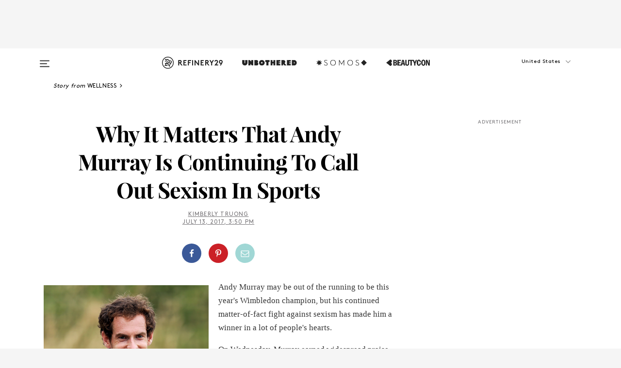

--- FILE ---
content_type: text/html; charset=utf-8
request_url: https://www.refinery29.com/en-us/2017/07/163250/andy-murray-sexism-callout?utm_source=email&utm_medium=editorial&utm_content=everywhere&utm_campaign=170714-pet-peeves-by-horoscope-zodiac-mars-sign
body_size: 31311
content:

    <!DOCTYPE html>
    <html lang='en'>
      <head>
        
    <script>
      if (window.location.hostname !== window.atob('d3d3LnJlZmluZXJ5MjkuY29t')) {
        window.location = window.atob('[base64]');
      }
    </script>

        <script type="text/javascript">
          window.loadAdLib = function(e,t,a,r){var n=r.includes("refinery29");if(!window.__AdLib){var o=document.createElement("script");o.src=e,o.id="ad-lib",o.onload=function(){window.__AdLib&&(window.__AdLib.env=n?"production":"development",window.__AdLib.template="master",window.__AdLib.site="refinery29",window.__AdLib.brand="refinery29",window.__AdLib.domain=n?".refinery29.com":".rf29.net",window.__AdLib.init())},o.onerror=function(e){console.error("Ad-Lib could not load it's script.",e)},document.head.appendChild(o)}}
        </script>
        <link
          rel="preload"
          as="script"
          href="https://web-statics-cdn.refinery29.com/vendor/ad-lib/v3_1_0/vice-ad-lib.js"
          onload="window.loadAdLib(this.href, 'EN', 'TCFv2.2', 'www.refinery29.com');">
        </script>
        <meta charset="utf-8">
        <title data-react-helmet="true">Andy Murray Calls Out Sexism Feminist Sports</title>
        <meta data-react-helmet="true" content="ie=edge" http-equiv="x-ua-compatible"/><meta data-react-helmet="true" name="title" content="Andy Murray Calls Out Sexism Feminist Sports" itemprop="title"/><meta data-react-helmet="true" name="description" content="Murray interjected to remind a reporter that, yes, female tennis players exist." itemprop="description"/><meta data-react-helmet="true" property="og:url" content="https://www.refinery29.com/en-us/2017/07/163250/andy-murray-sexism-callout"/><meta data-react-helmet="true" name="twitter:title" content="Why It Matters That Andy Murray Is Continuing To Call Out Sexism In Sports"/><meta data-react-helmet="true" property="og:title" content="Why It Matters That Andy Murray Is Continuing To Call Out Sexism In Sports" itemprop="name"/><meta data-react-helmet="true" property="og:description" content="Murray interjected to remind a reporter that, yes, female tennis players exist."/><meta data-react-helmet="true" property="og:image" content="https://s1.r29static.com/bin/entry/353/0,0,2000,1050/x,80/1819556/image.jpg" itemprop="image"/><meta data-react-helmet="true" property="og:image:secure_url" content="https://s1.r29static.com/bin/entry/353/0,0,2000,1050/x,80/1819556/image.jpg" itemprop="image"/><meta data-react-helmet="true" name="twitter:card" content="summary_large_image"/><meta data-react-helmet="true" name="twitter:site" content="@refinery29"/><meta data-react-helmet="true" name="twitter:description" content="Murray interjected to remind a reporter that, yes, female tennis players exist."/><meta data-react-helmet="true" name="twitter:image" content="https://s1.r29static.com/bin/entry/353/0,0,2000,1050/x,80/1819556/image.jpg"/><meta data-react-helmet="true" name="pinterest:image" content="https://s3.r29static.com/bin/entry/8af/112,0,1776,2400/x/1819553/image.png"/><meta data-react-helmet="true" property="fb:app_id" content="155023867867753"/><meta data-react-helmet="true" property="fb:pages" content="86973707921,587074007996399,269626263209765,509115739117952,1562713254009921,583745561686633,656112191237463,284423314989162,974273182666651,192477361634120"/><meta data-react-helmet="true" property="article:publisher" content="refinery29"/><meta data-react-helmet="true" name="viewport" content="width=device-width, initial-scale=1"/><meta data-react-helmet="true" name="theme-color" content="#fd5b4e"/><meta data-react-helmet="true" property="og:image:width" content="2000"/><meta data-react-helmet="true" property="og:image:height" content="1050"/><meta data-react-helmet="true" property="og:type" content="article"/><meta data-react-helmet="true" name="news_keywords" content="andy murray, andy murray casual sexism, andy murray tennis player, andy murray feminist, andy murray sexism, andy murray sexism callout, sexism in sports, andy murray sexism in sports, andy murray wimbledon,"/><meta data-react-helmet="true" name="p:domain_verify" content="b10faeb45f92f5ebf0073a215d615ea9"/><meta data-react-helmet="true" property="entry_template" content="entry.article"/><meta data-react-helmet="true" property="author" content="Kimberly Truong"/>
        <link data-react-helmet="true" rel="canonical" href="https://www.refinery29.com/en-us/2017/07/163250/andy-murray-sexism-callout"/><link data-react-helmet="true" rel="publisher" href="https://plus.google.com/101601649207969071719"/><link data-react-helmet="true" rel="rich-pin-icon" href="https://www.refinery29.com/assets/08c2e62e7d1f514259af92204bc9c284.ico"/><link data-react-helmet="true" rel="alternate" hreflang="en" href="https://www.refinery29.com/en-us/2017/07/163250/andy-murray-sexism-callout"/><link data-react-helmet="true" rel="alternate" hreflang="en-gb" href="https://www.refinery29.com/en-gb/2017/07/163445/andy-murray-sexism-callout"/><link data-react-helmet="true" rel="alternate" hreflang="x-default" href="https://www.refinery29.com/en-us/2017/07/163250/andy-murray-sexism-callout"/>
        <script data-react-helmet="true" type="application/ld+json">{"@context":"http://schema.org","@type":"WebPage","name":"Refinery29","url":"https://www.refinery29.com/en-us","potentialAction":{"@type":"SearchAction","target":"https://www.refinery29.com/en-us/search?q={Refinery29}","query-input":"required name=Refinery29","sameAs":["https://www.facebook.com/refinery29","https://twitter.com/refinery29","https://www.pinterest.com/refinery29/","https://instagram.com/refinery29","https://www.youtube.com/Refinery29TV"]},"image":"https://www.refinery29.com/assets/images/r29-logo-b.svg"}</script><script data-react-helmet="true" type="application/ld+json">{"@context":"http://schema.org","@type":"WebSite","name":"Refinery29","url":"https://www.refinery29.com/en-us","potentialAction":{"@type":"SearchAction","target":"https://www.refinery29.com/en-us/search?q={Refinery29}","query-input":"required name=Refinery29","sameAs":["https://www.facebook.com/refinery29","https://twitter.com/refinery29","https://www.pinterest.com/refinery29/","https://instagram.com/refinery29","https://www.youtube.com/Refinery29TV"]},"image":"https://www.refinery29.com/assets/images/r29-logo-b.svg"}</script><script data-react-helmet="true" type="application/ld+json">{"@context":"http://schema.org","@type":"NewsArticle","mainEntityOfPage":{"@type":"WebPage","@id":"https://www.refinery29.com/en-us/2017/07/163250/andy-murray-sexism-callout"},"headline":"Why It Matters That Andy Murray Is Continuing To Call Out Sexism In Sports","url":"https://www.refinery29.com/en-us/2017/07/163250/andy-murray-sexism-callout","thumbnailUrl":"https://s3.r29static.com/bin/entry/8af/x/1819553/image.png","image":{"@type":"ImageObject","url":"https://s3.r29static.com/bin/entry/8af/x/1819553/image.png","height":2400,"width":2000},"datePublished":"2017-07-13T15:50:00.000Z","dateModified":"2017-07-13T15:50:00.000Z","author":{"@type":"Person","name":"Kimberly Truong"},"creator":["Kimberly Truong"],"articleSection":"Trends","keywords":["Wellness","Health Trends","News"],"publisher":{"@type":"Organization","name":"Refinery29","logo":{"@type":"ImageObject","url":"https://www.refinery29.com/assets/images/refinery29.png","width":54,"height":54}},"description":"Murray interjected to remind a reporter that, yes, female tennis players exist."}</script><script data-react-helmet="true" type="application/ld+json">{"@context":"http://schema.org","@type":"BreadcrumbList","itemListElement":[{"@type":"ListItem","position":1,"item":{"@id":"en-us/health","url":"https://www.refinery29.com/en-us/health","name":"Wellness"}},{"@type":"ListItem","position":2,"item":{"@id":"en-us/health-trends","url":"https://www.refinery29.com/en-us/health-trends","name":"Health Trends"}},{"@type":"ListItem","position":3,"item":{"@id":"en-us/news","url":"https://www.refinery29.com/en-us/news","name":"News"}}]}</script><script data-react-helmet="true" type="application/ld+json">{"@context":"http://schema.org","@type":"ImageObject","author":"Photo: Steven Paston/PA Images/Getty Images.","contentUrl":"https://s3.r29static.com/bin/entry/8af/x/1819553/image.png","description":null}</script><script data-react-helmet="true" type="application/ld+json">{"@context":"http://schema.org","@type":"Person","name":"Kimberly Truong","image":"https://s1.r29static.com/bin/author/2fb/408,0,2448,2448/x,80/1573991/image.jpg","url":"https://www.refinery29.com/en-us/author/kimberly-truong"}</script>
        <link id='main-styles' rel='stylesheet' href='/assets/styles.1a6fc843c5b8cd941845.css' type='text/css' />
        <link id='htlbid-styles' rel='stylesheet' href='https://htlbid.com/v3/refinery29-v2.com/htlbid.css' type='text/css' />
      </head>
      <body id='enUS' class='en'>
<div id='r29-app'><div data-reactroot=""><main><a id="skip" href="#r29-container">Skip navigation!</a><div class=""><div><div class="main"><div class="header-ad-container"><div><span>ADVERTISEMENT</span><div class="ad htlad-ad-header" data-ad-size="7x7,8x8,728x90,970x90,970x250" data-ad-position="header" data-slot-id="scrollable-header" data-targeting="{&quot;sponsorship&quot;:null,&quot;section_name&quot;:[&quot;health-trends&quot;,&quot;news&quot;,&quot;wellness&quot;],&quot;collections&quot;:[],&quot;aggregations&quot;:null,&quot;entityid&quot;:163250,&quot;aid&quot;:&quot;andy-murray-sexism-callout&quot;,&quot;pageid&quot;:&quot;andy-murray-sexism-callout&quot;,&quot;pagetype&quot;:&quot;scrollable&quot;,&quot;test&quot;:null,&quot;is_sensitive_content&quot;:false,&quot;edition&quot;:&quot;en-us&quot;,&quot;utm_source&quot;:&quot;email&quot;,&quot;utm_medium&quot;:&quot;editorial&quot;,&quot;utm_content&quot;:&quot;everywhere&quot;,&quot;utm_campaign&quot;:&quot;170714-pet-peeves-by-horoscope-zodiac-mars-sign&quot;,&quot;vertical&quot;:&quot;r29&quot;,&quot;document.referrer&quot;:&quot;&quot;,&quot;keywords&quot;:&quot;andy murray, andy murray casual sexism, andy murray tennis player, andy murray feminist, andy murray sexism, andy murray sexism callout, sexism in sports, andy murray sexism in sports, andy murray wimbledon,&quot;,&quot;ad_count&quot;:5}" id="ad-header"></div></div></div><header role="banner" aria-label="Primary" class="global-header"><div class="global-header-main"><div id="main-menu" class="global-menu"><div class="menu-inner"><div class="global-search-nav" aria-label="global search"><div class="search-drawer"><form class="search-form" action="/en-us/search" method="GET" aria-label="Search"><input type="search" id="search-header" name="q" placeholder="Search" value=""/><div class="search-button" role="button" tabindex="0" aria-label="search button"><svg width="16" height="18" viewBox="0 0 16 18" fill="black" xmlns="http://www.w3.org/2000/svg"><path d="M10.7857 8.71429C10.7857 6.50893 8.99107 4.71428 6.78571 4.71428C4.58036 4.71428 2.78571 6.50893 2.78571 8.71429C2.78571 10.9196 4.58036 12.7143 6.78571 12.7143C8.99107 12.7143 10.7857 10.9196 10.7857 8.71429ZM15.3571 16.1429C15.3571 16.7679 14.8393 17.2857 14.2143 17.2857C13.9107 17.2857 13.6161 17.1607 13.4107 16.9464L10.3482 13.8929C9.30357 14.6161 8.05357 15 6.78571 15C3.3125 15 0.5 12.1875 0.5 8.71429C0.5 5.24107 3.3125 2.42857 6.78571 2.42857C10.2589 2.42857 13.0714 5.24107 13.0714 8.71429C13.0714 9.98214 12.6875 11.2321 11.9643 12.2768L15.0268 15.3393C15.2321 15.5446 15.3571 15.8393 15.3571 16.1429Z" fill="#333333"></path></svg></div></form></div></div><div class="category-children"><div class="category-child"><div><a href="https://www.refinery29.com/en-us/unbothered"><img class="menu-logo" src="/assets/6a9d712b4b1480df334054a94146cc34.png" alt="Unbothered menu logo"/></a></div><p>A community celebrating Black voices, Black art, and Black folx.</p></div><div class="category-child"><div><a href="https://www.refinery29.com/en-us/latine-somos"><img class="menu-logo" src="/assets/1ce585852b9e9a8cba36762b911e0f5f.png" alt="Somos menu logo"/></a></div><p>Latines learning, remembering, healing, and finding joy in our diverse stories.</p></div><div class="category-child"><div><a href="https://www.beautycon.com/"><img class="menu-logo" src="/assets/b3658fb2d9482c50df8996241fb2b67d.png" alt="BeautyCon menu logo"/></a></div><p>Beautycon is a global platform that brings together beauty enthusiasts, brands, and industry leaders to explore the latest trends, innovations, and conversations shaping the future of beauty.</p></div></div><div><div class="category-title">Featured Channels</div><div class="category-children"><div class="category-child"><a href="/en-us/fitted">Fitted</a></div><div class="category-child"><a href="/en-us/horoscope">Horoscopes</a></div><div class="category-child"><a href="/en-us/money-diary">Money Diaries</a></div><div class="category-child"><a href="/en-us/beauty-studio">Beauty Studio</a></div><div class="category-child"><a href="/en-us/aapi-heritage-month">Not Your Token Asian</a></div><div class="category-child"><a href="/en-us/my-period">My Period</a></div></div></div><div><div class="category-title">Get The Latest</div><div class="category-children"><div class="category-child"><a href="/en-us/shopping">Shopping</a></div><div class="category-child"><a href="/en-us/work-and-money">Work &amp; Money</a></div><div class="category-child"><a href="/en-us/health">Sex &amp; Wellness</a></div><div class="category-child"><a href="/en-us/beauty">Beauty</a></div><div class="category-child"><a href="/en-us/us-news">News</a></div><div class="category-child"><a href="/en-us/entertainment">Entertainment</a></div><div class="category-child"><a href="/en-us/fashion">Fashion</a></div><div class="category-child"><a href="/en-us/politics">Politics</a></div><div class="category-child"><a href="/en-us/living">Lifestyle</a></div></div></div><div><div class="category-title">Get In Touch</div><div class="social-icons"><a href="https://www.facebook.com/refinery29/" target="_blank" title="Refinery29&#x27;s Facebook page" aria-label="Refinery29&#x27;s Facebook page"><svg width="56" height="56" viewBox="0 0 56 56" fill="black" role="img" aria-hidden="true"><path d="M36 20H20V36H27.9973V29.9592H25.9579V27.6101H27.9973V25.8804C27.9973 24.8995 28.2684 24.1379 28.8105 23.5958C29.3526 23.0537 30.0883 22.7826 31.0177 22.7826C31.947 22.7826 32.5494 22.817 32.8248 22.8859V24.9769H31.5856C31.1382 24.9769 30.8327 25.0716 30.6692 25.2609C30.5057 25.4502 30.4239 25.7341 30.4239 26.1128V27.6101H32.7473L32.4375 29.9592H30.4239V36H36V20Z"></path></svg></a><a href="https://x.com/refinery29" target="_blank" title="Refinery29&#x27;s Twitter page" aria-label="Refinery29&#x27;s Twitter page"><svg width="56" height="56" viewBox="0 0 56 56" fill="black" role="img" aria-hidden="true"><path fill-rule="evenodd" clip-rule="evenodd" d="M20.0113 35H21.3186L26.435 29.1807L30.5034 35H35L28.9369 26.3703L34.5041 20H33.1743L28.3396 25.5107L24.4628 20H20L25.8603 28.3541L20.0113 35ZM21.8032 20.9809H23.8204L33.1856 34.0742H31.1457L21.8032 20.9809Z"></path></svg></a><a href="https://www.instagram.com/refinery29/" target="_blank" title="Refinery29&#x27;s Instagram page" aria-label="Refinery29&#x27;s Instagram page"><svg width="56" height="56" viewBox="0 0 56 56" fill="black" role="img" aria-hidden="true"><path fill-rule="evenodd" clip-rule="evenodd" d="M28.5 21.4375C27.4167 21.4375 26.7135 21.4453 26.3906 21.461C26.0677 21.4766 25.6875 21.4896 25.25 21.5C24.8542 21.5209 24.5443 21.5573 24.3203 21.6094C24.0964 21.6615 23.9063 21.7188 23.75 21.7813C23.5729 21.8438 23.4115 21.9245 23.2656 22.0235C23.1198 22.1224 22.9792 22.2396 22.8438 22.375C22.7187 22.5 22.6068 22.6354 22.5078 22.7813C22.4089 22.9271 22.3229 23.0938 22.25 23.2813C22.1979 23.4271 22.1458 23.612 22.0938 23.836C22.0417 24.0599 22.0104 24.375 22 24.7813C21.9792 25.2084 21.9635 25.5834 21.9531 25.9063C21.9427 26.2292 21.9375 26.9271 21.9375 28C21.9375 29.0834 21.9453 29.7865 21.9609 30.1094C21.9766 30.4323 21.9896 30.8125 22 31.25C22.0208 31.6459 22.0573 31.9558 22.1094 32.1797C22.1615 32.4037 22.2187 32.5938 22.2812 32.75C22.3438 32.9271 22.4245 33.0886 22.5234 33.2344C22.6224 33.3802 22.7396 33.5209 22.875 33.6563C23 33.7813 23.1354 33.8933 23.2812 33.9922C23.4271 34.0912 23.5937 34.1771 23.7812 34.25C23.9271 34.3021 24.112 34.3542 24.3359 34.4063C24.5599 34.4584 24.875 34.4896 25.2812 34.5C25.7083 34.5209 26.0833 34.5365 26.4062 34.5469C26.7292 34.5573 27.4271 34.5625 28.5 34.5625C29.5833 34.5625 30.2865 34.5547 30.6094 34.5391C30.9323 34.5235 31.3125 34.5104 31.75 34.5C32.1458 34.4792 32.4557 34.4427 32.6797 34.3907C32.9036 34.3386 33.0937 34.2813 33.25 34.2188C33.4271 34.1563 33.5885 34.0756 33.7344 33.9766C33.8802 33.8776 34.0208 33.7604 34.1562 33.625C34.2813 33.5 34.3932 33.3646 34.4922 33.2188C34.5911 33.0729 34.6771 32.9063 34.75 32.7188C34.8021 32.5729 34.8542 32.3881 34.9062 32.1641C34.9583 31.9401 34.9896 31.625 35 31.2188C35.0208 30.7917 35.0365 30.4167 35.0469 30.0938C35.0573 29.7709 35.0625 29.073 35.0625 28C35.0625 26.9167 35.0547 26.2136 35.0391 25.8907C35.0234 25.5677 35.0104 25.1875 35 24.75C34.9792 24.3542 34.9427 24.0443 34.8906 23.8203C34.8385 23.5964 34.7812 23.4063 34.7188 23.25C34.6562 23.0729 34.5755 22.9115 34.4766 22.7657C34.3776 22.6198 34.2604 22.4792 34.125 22.3438C34 22.2188 33.8646 22.1068 33.7188 22.0078C33.5729 21.9089 33.4063 21.8229 33.2188 21.75C33.0729 21.6979 32.888 21.6459 32.6641 21.5938C32.4401 21.5417 32.125 21.5104 31.7188 21.5C31.2917 21.4792 30.9167 21.4636 30.5938 21.4532C30.2708 21.4427 29.5729 21.4375 28.5 21.4375ZM28.5 20C29.5938 20 30.3099 20.0078 30.6484 20.0235C30.987 20.0391 31.3646 20.0521 31.7812 20.0625C32.2188 20.0834 32.5885 20.1224 32.8906 20.1797C33.1927 20.237 33.4687 20.3125 33.7188 20.4063C33.9896 20.5209 34.2422 20.6511 34.4766 20.7969C34.7109 20.9427 34.9375 21.125 35.1562 21.3438C35.375 21.5625 35.5599 21.7917 35.7109 22.0313C35.862 22.2709 35.9896 22.5209 36.0938 22.7813C36.1875 23.0209 36.2656 23.2943 36.3281 23.6016C36.3906 23.9089 36.4271 24.2813 36.4375 24.7188C36.4583 25.1459 36.474 25.5261 36.4844 25.8594C36.4948 26.1927 36.5 26.9063 36.5 28C36.5 29.0938 36.4922 29.8099 36.4766 30.1485C36.4609 30.487 36.4479 30.8646 36.4375 31.2813C36.4167 31.7188 36.3776 32.0886 36.3203 32.3907C36.263 32.6927 36.1875 32.9688 36.0938 33.2188C35.9792 33.4896 35.849 33.7422 35.7031 33.9766C35.5573 34.211 35.375 34.4375 35.1562 34.6563C34.9375 34.875 34.7083 35.0599 34.4688 35.211C34.2292 35.362 33.9792 35.4896 33.7188 35.5938C33.4792 35.6875 33.2057 35.7657 32.8984 35.8282C32.5911 35.8907 32.2188 35.9271 31.7812 35.9375C31.3542 35.9584 30.974 35.974 30.6406 35.9844C30.3073 35.9948 29.5938 36 28.5 36C27.4062 36 26.6901 35.9922 26.3516 35.9766C26.013 35.961 25.6354 35.9479 25.2188 35.9375C24.7812 35.9167 24.4115 35.8776 24.1094 35.8203C23.8073 35.7631 23.5313 35.6875 23.2812 35.5938C23.0104 35.4792 22.7578 35.349 22.5234 35.2032C22.2891 35.0573 22.0625 34.875 21.8438 34.6563C21.625 34.4375 21.4401 34.2084 21.2891 33.9688C21.138 33.7292 21.0104 33.4792 20.9062 33.2188C20.8125 32.9792 20.7344 32.7058 20.6719 32.3985C20.6094 32.0912 20.5729 31.7188 20.5625 31.2813C20.5417 30.8542 20.526 30.474 20.5156 30.1407C20.5052 29.8073 20.5 29.0938 20.5 28C20.5 26.9063 20.5078 26.1901 20.5234 25.8516C20.5391 25.513 20.5521 25.1354 20.5625 24.7188C20.5833 24.2813 20.6224 23.9115 20.6797 23.6094C20.737 23.3073 20.8125 23.0313 20.9062 22.7813C21.0208 22.5104 21.151 22.2578 21.2969 22.0235C21.4427 21.7891 21.625 21.5625 21.8438 21.3438C22.0625 21.125 22.2917 20.9401 22.5312 20.7891C22.7708 20.6381 23.0208 20.5104 23.2812 20.4063C23.5208 20.3125 23.7943 20.2344 24.1016 20.1719C24.4089 20.1094 24.7812 20.0729 25.2188 20.0625C25.6458 20.0417 26.026 20.0261 26.3594 20.0157C26.6927 20.0052 27.4062 20 28.5 20ZM28.5 23.875C29.0729 23.875 29.6094 23.9818 30.1094 24.1953C30.6094 24.4089 31.0469 24.7032 31.4219 25.0782C31.7969 25.4532 32.0911 25.8907 32.3047 26.3907C32.5182 26.8907 32.625 27.4271 32.625 28C32.625 28.573 32.5182 29.1094 32.3047 29.6094C32.0911 30.1094 31.7969 30.5469 31.4219 30.9219C31.0469 31.2969 30.6094 31.5912 30.1094 31.8047C29.6094 32.0183 29.0729 32.125 28.5 32.125C27.9271 32.125 27.3906 32.0183 26.8906 31.8047C26.3906 31.5912 25.9531 31.2969 25.5781 30.9219C25.2031 30.5469 24.9089 30.1094 24.6953 29.6094C24.4818 29.1094 24.375 28.573 24.375 28C24.375 27.4271 24.4818 26.8907 24.6953 26.3907C24.9089 25.8907 25.2031 25.4532 25.5781 25.0782C25.9531 24.7032 26.3906 24.4089 26.8906 24.1953C27.3906 23.9818 27.9271 23.875 28.5 23.875ZM28.5 30.6875C29.2396 30.6875 29.8724 30.4219 30.3984 29.8907C30.9245 29.3594 31.1875 28.7292 31.1875 28C31.1875 27.2604 30.9219 26.6276 30.3906 26.1016C29.8594 25.5755 29.2292 25.3125 28.5 25.3125C27.7604 25.3125 27.1276 25.5782 26.6016 26.1094C26.0755 26.6407 25.8125 27.2709 25.8125 28C25.8125 28.7396 26.0781 29.3724 26.6094 29.8985C27.1406 30.4245 27.7708 30.6875 28.5 30.6875ZM33.7188 23.7188C33.7188 23.9792 33.6302 24.2058 33.4531 24.3985C33.276 24.5912 33.0521 24.6875 32.7812 24.6875C32.5208 24.6875 32.2943 24.5938 32.1016 24.4063C31.9089 24.2188 31.8125 23.9896 31.8125 23.7188C31.8125 23.4584 31.9062 23.237 32.0938 23.0547C32.2813 22.8724 32.5104 22.7813 32.7812 22.7813C33.0417 22.7813 33.263 22.8698 33.4453 23.0469C33.6276 23.224 33.7188 23.4479 33.7188 23.7188Z"></path></svg></a><a href="https://www.pinterest.com/refinery29/" target="_blank" title="Refinery29&#x27;s Pinterest page" aria-label="Refinery29&#x27;s Pinterest page"><svg width="56" height="56" viewBox="0 0 56 56" fill="black" role="img" aria-hidden="true"><path fill-rule="evenodd" clip-rule="evenodd" d="M28.0003 20C23.5821 20 20 23.5817 20 27.9999C20 31.2757 21.9699 34.0898 24.7887 35.3271C24.7662 34.7685 24.7846 34.0979 24.9279 33.4902C25.0817 32.8407 25.9573 29.131 25.9573 29.131C25.9573 29.131 25.7017 28.6203 25.7017 27.8652C25.7017 26.6798 26.3889 25.7944 27.2446 25.7944C27.9723 25.7944 28.3238 26.3409 28.3238 26.9953C28.3238 27.7269 27.8573 28.821 27.6173 29.8344C27.4169 30.683 28.0428 31.3752 28.88 31.3752C30.3958 31.3752 31.4167 29.4285 31.4167 27.1219C31.4167 25.3686 30.2357 24.0562 28.0878 24.0562C25.661 24.0562 24.1492 25.8659 24.1492 27.8873C24.1492 28.5843 24.3547 29.0758 24.6766 29.4564C24.8246 29.6312 24.8452 29.7016 24.7916 29.9023C24.7532 30.0495 24.6651 30.4038 24.6286 30.5443C24.5753 30.7469 24.4112 30.8193 24.228 30.7445C23.1103 30.2882 22.5897 29.0642 22.5897 27.6882C22.5897 25.4157 24.5063 22.6908 28.3073 22.6908C31.3617 22.6908 33.372 24.901 33.372 27.2735C33.372 30.4117 31.6273 32.7562 29.0554 32.7562C28.1917 32.7562 27.3792 32.2893 27.101 31.7591C27.101 31.7591 26.6365 33.6023 26.5381 33.9582C26.3685 34.575 26.0365 35.1915 25.7329 35.6719C26.4525 35.8844 27.2125 36 28.0003 36C32.4181 36 36 32.4183 36 27.9999C36 23.5817 32.4181 20 28.0003 20" fill="black"></path></svg></a><a href="https://www.snapchat.com/add/refinery29" target="_blank" title="Add Refinery29 on Snapchat" aria-label="Add Refinery29 on Snapchat"><svg width="56" height="56" viewBox="0 0 56 56" fill="black" role="img" aria-hidden="true"><path d="M24.1288 22.7136C23.7038 23.6651 23.8717 25.3699 23.9397 26.5621C23.4807 26.8163 22.8913 26.3703 22.5577 26.3703C22.2106 26.3703 21.7962 26.5982 21.731 26.9381C21.6843 27.183 21.7941 27.5398 22.5818 27.8506C22.8863 27.971 23.611 28.1126 23.7789 28.5076C24.0147 29.0627 22.5676 31.6248 20.2952 31.9986C20.1174 32.0276 19.9906 32.1862 20.0005 32.366C20.0402 33.0563 21.5887 33.3267 22.275 33.4329C22.3452 33.5278 22.4018 33.9285 22.4918 34.2336C22.5322 34.3703 22.6363 34.5338 22.9041 34.5338C23.2533 34.5338 23.8334 34.2648 24.8435 34.4319C25.8338 34.5968 26.7645 36 28.5517 36C30.2128 36 31.2038 34.5904 32.1572 34.4319C32.709 34.3405 33.1829 34.3696 33.7127 34.4729C34.0775 34.5444 34.4048 34.5841 34.5089 34.2258C34.6003 33.9165 34.6562 33.5235 34.725 33.4308C35.405 33.3253 36.9605 33.0556 36.9995 32.3653C37.0094 32.1855 36.8826 32.0276 36.7048 31.9979C34.4707 31.6297 32.9796 29.0754 33.2211 28.5069C33.3883 28.1126 34.108 27.9724 34.4182 27.8499C34.9948 27.6227 35.2838 27.343 35.2775 27.0195C35.2697 26.6053 34.771 26.3582 34.4041 26.3582C34.0308 26.3582 33.4946 26.8 33.0603 26.5607C33.1283 25.3586 33.2955 23.6616 32.8712 22.7108C32.0672 20.9104 30.2787 20 28.4908 20C26.7143 20 24.9391 20.8977 24.1288 22.7136Z"></path></svg></a><a href="https://www.youtube.com/refinery29" target="_blank" title="Refinery29&#x27;s YouTube channel" aria-label="Refinery29&#x27;s YouTube channel"><svg width="56" height="56" viewBox="0 0 56 56" fill="black" role="img" aria-hidden="true"><path d="M37.5812 24.0397C37.468 23.6461 37.2474 23.2897 36.943 23.0085C36.6299 22.7186 36.2462 22.5112 35.8281 22.406C34.2633 22.004 27.9942 22.004 27.9942 22.004C25.3806 21.975 22.7677 22.1025 20.1702 22.3857C19.7521 22.4987 19.3691 22.7107 19.0554 23.0028C18.7471 23.2919 18.5238 23.6483 18.4071 24.0389C18.1269 25.51 17.9908 27.0038 18.0005 28.5C17.9905 29.9949 18.1263 31.4881 18.4071 32.9611C18.5213 33.35 18.7438 33.7049 19.0529 33.9915C19.362 34.2782 19.747 34.4852 20.1702 34.5948C21.7559 34.996 27.9942 34.996 27.9942 34.996C30.6111 35.025 33.2273 34.8975 35.8281 34.6143C36.2462 34.5091 36.6299 34.3017 36.943 34.0118C37.2513 33.7252 37.4704 33.3687 37.5804 32.9806C37.8679 31.51 38.0077 30.0157 37.9978 28.5187C38.0195 27.0153 37.8798 25.5147 37.5812 24.0397ZM26.0011 31.2803V25.7205L31.2171 28.5008L26.0011 31.2803Z"></path></svg></a><a href="https://www.tiktok.com/@refinery29" target="_blank" title="Refinery29 on TikTok" aria-label="Refinery29 on TikTok"><svg width="56" height="56" viewBox="0 0 56 56" fill="black" role="img" aria-hidden="true"><path fill-rule="evenodd" clip-rule="evenodd" d="M31.4908 25.2742C32.6132 25.9313 33.7125 26.3461 35 26.4747V23.7562C34.0075 23.6801 32.9924 23.0465 32.3865 22.3424C32.0187 21.9151 31.7425 21.408 31.5969 20.8676C31.5744 20.784 31.4826 20.2511 31.4719 20H28.628V20.6786V22.3029V29.2038V30.1679C28.628 30.7168 28.6695 31.2862 28.4613 31.8055C27.9518 33.0764 26.3591 33.6316 25.1298 32.9939C22.7357 31.7424 24.0705 28.27 26.551 28.5908V25.7701C26.2122 25.7649 25.7723 25.8301 25.6141 25.849C25.1277 25.907 24.6563 26.042 24.2062 26.2292C21.6328 27.2995 20.3116 30.2524 21.3623 32.8153L21.331 32.7277C22.6604 36.1247 27.1531 37.0798 29.8457 34.6274C31.7236 32.9169 31.4908 30.5397 31.4908 28.2712V25.2742Z"></path></svg></a><a href="https://jump.refinery29.com/join/24/signup-all-newsletters?utm_source=footer&amp;utm_medium=emailsignup&amp;_ga=2.174034529.350230817.1728573652-162356488.1728573652" target="_blank" title="Sign up for Refinery29 newsletters" aria-label="Sign up for Refinery29 newsletters"><svg width="52" height="56" viewBox="0 0 52 56" fill="black" role="img" aria-hidden="true"><path d="M34.1429 33.7678V25.625C33.9167 25.8795 33.6728 26.1127 33.4113 26.3248C31.5169 27.7809 30.0113 28.9754 28.8945 29.9085C28.534 30.2124 28.2407 30.4492 28.0145 30.6189C27.7883 30.7885 27.4826 30.9599 27.0974 31.1331C26.7121 31.3063 26.3499 31.3928 26.0106 31.3928H25.9894C25.6501 31.3928 25.2879 31.3063 24.9026 31.1331C24.5174 30.9599 24.2117 30.7885 23.9855 30.6189C23.7593 30.4492 23.466 30.2124 23.1055 29.9085C21.9887 28.9754 20.4831 27.7809 18.5887 26.3248C18.3272 26.1127 18.0833 25.8795 17.8571 25.625V33.7678C17.8571 33.8597 17.8907 33.9393 17.9579 34.0064C18.025 34.0736 18.1045 34.1071 18.1964 34.1071H33.8036C33.8955 34.1071 33.975 34.0736 34.0421 34.0064C34.1093 33.9393 34.1429 33.8597 34.1429 33.7678ZM34.1429 22.6244V22.3647L34.1376 22.2268L34.1057 22.0943L34.0474 21.9989L33.952 21.9194L33.8036 21.8928H18.1964C18.1045 21.8928 18.025 21.9264 17.9579 21.9936C17.8907 22.0607 17.8571 22.1402 17.8571 22.2321C17.8571 23.4196 18.3767 24.4234 19.4157 25.2433C20.7799 26.3177 22.1972 27.438 23.6674 28.6043C23.7098 28.6397 23.8335 28.7439 24.0385 28.9171C24.2435 29.0903 24.4061 29.2228 24.5262 29.3147C24.6464 29.4066 24.8037 29.5179 24.998 29.6487C25.1924 29.7795 25.3709 29.8767 25.5335 29.9403C25.6961 30.0039 25.848 30.0357 25.9894 30.0357H26.0106C26.152 30.0357 26.3039 30.0039 26.4665 29.9403C26.6291 29.8767 26.8076 29.7795 27.002 29.6487C27.1963 29.5179 27.3536 29.4066 27.4738 29.3147C27.5939 29.2228 27.7565 29.0903 27.9615 28.9171C28.1665 28.7439 28.2902 28.6397 28.3326 28.6043C29.8028 27.438 31.2201 26.3177 32.5843 25.2433C32.966 24.9394 33.3211 24.5311 33.6498 24.0187C33.9785 23.5062 34.1429 23.0415 34.1429 22.6244ZM35.5 22.2321V33.7678C35.5 34.2344 35.3339 34.6337 35.0017 34.966C34.6695 35.2982 34.2701 35.4643 33.8036 35.4643H18.1964C17.7299 35.4643 17.3305 35.2982 16.9983 34.966C16.6661 34.6337 16.5 34.2344 16.5 33.7678V22.2321C16.5 21.7656 16.6661 21.3662 16.9983 21.034C17.3305 20.7018 17.7299 20.5357 18.1964 20.5357H33.8036C34.2701 20.5357 34.6695 20.7018 35.0017 21.034C35.3339 21.3662 35.5 21.7656 35.5 22.2321Z"></path></svg></a></div></div></div></div><button type="button" class="hamburger-menu desktop" aria-label="Open menu" aria-expanded="false" aria-controls="main-menu"><svg width="20" height="15" viewBox="0 0 20 15" fill="black" xmlns="http://www.w3.org/2000/svg"><rect y="0.5" width="20" height="2" rx="1" fill="#333333"></rect><rect y="6.5" width="15" height="2" rx="1" fill="#333333"></rect><rect y="12.5" width="20" height="2" rx="1" fill="#333333"></rect></svg></button><div class="header-verticals desktop"><a href="https://www.refinery29.com/en-us"><img class="menu-logo" src="/assets/90e3b0501ff143bd058ecb3f754a4430.png" alt="Refinery29 logo"/></a><a href="https://www.refinery29.com/en-us/unbothered"><img class="menu-logo" src="/assets/9aa89696be7da8b249e2ee2622a111e9.png" alt="Unbothered logo"/></a><a href="https://www.refinery29.com/en-us/latine-somos"><img class="menu-logo" src="/assets/cda4774d79df76d9c5ab2dfba3784155.png" alt="Somos logo"/></a><a href="https://www.beautycon.com/"><img class="menu-logo" src="/assets/d68e2ddc49f6065953daf57eac5b849a.png" alt="BeautyCon logo"/></a></div><div class="header-verticals desktop r29-only-menu"><a href="https://www.refinery29.com/en-us"><img class="menu-logo" src="/assets/90e3b0501ff143bd058ecb3f754a4430.png" alt="Refinery29 logo"/></a></div><div class="header-mobile-logo mobile"><a href="https://www.refinery29.com/en-us"><img class="menu-logo" src="/assets/90e3b0501ff143bd058ecb3f754a4430.png" alt="Refinery29 logo"/></a></div><div class="desktop edition-switch-wrapper"><div class="global-edition-switch" aria-label="Edition selector"><div class="current-edition" tabindex="0" role="button" aria-expanded="false" aria-haspopup="true"><span>United States</span><i class="fa fa-angle-down " aria-label="angle-down" aria-hidden="true"><svg width="1792" height="1792" viewBox="0 0 1792 1792"><path d="M1395 736q0 13-10 23l-466 466q-10 10-23 10t-23-10L407 759q-10-10-10-23t10-23l50-50q10-10 23-10t23 10l393 393 393-393q10-10 23-10t23 10l50 50q10 10 10 23z"/></svg></i></div><ul class=""><li class="label" aria-label="locales">Switch To</li><li><a href="https://www.refinery29.com/en-gb/2017/07/163445/andy-murray-sexism-callout"><span>United Kingdom</span></a></li><li><a href="https://www.refinery29.com/de-de"><span>Germany</span></a></li><li><a href="https://www.refinery29.com/fr-fr"><span>France</span></a></li><li><a href="https://www.refinery29.com/en-au"><span>Australia</span></a></li></ul></div></div><div class="mobile edition-switch-wrapper"></div><button type="button" class="hamburger-menu mobile" aria-label="Open menu" aria-expanded="false" aria-controls="main-menu"><svg width="20" height="15" viewBox="0 0 20 15" fill="black" xmlns="http://www.w3.org/2000/svg"><rect y="0.5" width="20" height="2" rx="1" fill="#333333"></rect><rect y="6.5" width="15" height="2" rx="1" fill="#333333"></rect><rect y="12.5" width="20" height="2" rx="1" fill="#333333"></rect></svg></button></div></header><div class="mobile-header-verticals-wrapper"><div class="mobile-header-verticals"><div class="mobile-vertical"><a href="https://www.refinery29.com/en-us/unbothered"><img class="menu-logo" src="/assets/6a9d712b4b1480df334054a94146cc34.png" alt="Unbothered menu logo"/></a></div><div class="mobile-vertical"><a href="https://www.refinery29.com/en-us/latine-somos"><img class="menu-logo" src="/assets/1ce585852b9e9a8cba36762b911e0f5f.png" alt="Somos menu logo"/></a></div><div class="mobile-vertical"><a href="https://www.beautycon.com/"><img class="menu-logo" src="/assets/b3658fb2d9482c50df8996241fb2b67d.png" alt="BeautyCon menu logo"/></a></div></div></div><div id="r29-container"><div><header hidden="" class="condensed-header hidden"><a href="/en-us"><div class="r29-logo"><img src="/assets/d27ad8510dcf0eef13f6419f4f9a76e6.svg" alt="Refinery29"/></div></a><div class="condensed-title"><span>Now Reading</span><h4>Andy Murray Has No Time For Your Casual Sexism</h4></div><div class="story-share"><button class="fa fa-facebook " aria-label="facebook" aria-hidden="true"><svg height="1792" viewBox="0 0 1792 1792" width="1792" role="img" aria-hidden="true"><path d="m1343 12v264h-157q-86 0-116 36t-30 108v189h293l-39 296h-254v759h-306v-759h-255v-296h255v-218q0-186 104-288.5t277-102.5q147 0 228 12z"/></svg>
</button><div data-href="https://pinterest.com/pin/create/button/?url=https%3A%2F%2Fwww.refinery29.com%2Fen-us%2F2017%2F07%2F163250%2Fandy-murray-sexism-callout%3Futm_source%3Dpinterest%26utm_medium%3Dpinterest_share&amp;media=http%3A%2F%2Fs3.r29static.com%2Fbin%2Fentry%2F8af%2F112%2C0%2C1776%2C2400%2Fx%2F1819553%2Fimage.png&amp;description=Why%20It%20Matters%20That%20Andy%20Murray%20Is%20Continuing%20To%20Call%20Out%20Sexism%20In%20Sports%2B%23refinery29" data-pin-custom="true" style="display:inline-block" role="button" tabindex="0"><button class="fa fa-pinterest-p" title="Share on Pinterest" aria-label="Share on Pinterest"><svg height="1792" viewBox="0 0 1792 1792" width="1792" role="img" aria-hidden="true"><path d="m256 597q0-108 37.5-203.5t103.5-166.5 152-123 185-78 202-26q158 0 294 66.5t221 193.5 85 287q0 96-19 188t-60 177-100 149.5-145 103-189 38.5q-68 0-135-32t-96-88q-10 39-28 112.5t-23.5 95-20.5 71-26 71-32 62.5-46 77.5-62 86.5l-14 5-9-10q-15-157-15-188 0-92 21.5-206.5t66.5-287.5 52-203q-32-65-32-169 0-83 52-156t132-73q61 0 95 40.5t34 102.5q0 66-44 191t-44 187q0 63 45 104.5t109 41.5q55 0 102-25t78.5-68 56-95 38-110.5 20-111 6.5-99.5q0-173-109.5-269.5t-285.5-96.5q-200 0-334 129.5t-134 328.5q0 44 12.5 85t27 65 27 45.5 12.5 30.5q0 28-15 73t-37 45q-2 0-17-3-51-15-90.5-56t-61-94.5-32.5-108-11-106.5z"/></svg>
</button></div><button class="fa fa-envelope-o" title="Share by Email" aria-label="Share by Email"><svg height="1792" viewBox="0 0 1792 1792" width="1792"><path d="m1664 1504v-768q-32 36-69 66-268 206-426 338-51 43-83 67t-86.5 48.5-102.5 24.5h-2q-48 0-102.5-24.5t-86.5-48.5-83-67q-158-132-426-338-37-30-69-66v768q0 13 9.5 22.5t22.5 9.5h1472q13 0 22.5-9.5t9.5-22.5zm0-1051v-24.5l-.5-13-3-12.5-5.5-9-9-7.5-14-2.5h-1472q-13 0-22.5 9.5t-9.5 22.5q0 168 147 284 193 152 401 317 6 5 35 29.5t46 37.5 44.5 31.5 50.5 27.5 43 9h2q20 0 43-9t50.5-27.5 44.5-31.5 46-37.5 35-29.5q208-165 401-317 54-43 100.5-115.5t46.5-131.5zm128-37v1088q0 66-47 113t-113 47h-1472q-66 0-113-47t-47-113v-1088q0-66 47-113t113-47h1472q66 0 113 47t47 113z"/></svg></button></div></header><article class="r29-article-container "><div class="primary-tag-banner"><a href="/en-us/health"><span class="story-from"><span>Story from <span class="tag-name">Wellness</span></span></span><i class="fa fa-angle-right " aria-label="angle-right" aria-hidden="true"><svg height="1792" viewBox="0 0 1792 1792" width="1792"><path d="m1171 960q0 13-10 23l-466 466q-10 10-23 10t-23-10l-50-50q-10-10-10-23t10-23l393-393-393-393q-10-10-10-23t10-23l50-50q10-10 23-10t23 10l466 466q10 10 10 23z"/></svg></i></a></div><div class="r29-article right-rail-article"><div class="right-rail-ad-container"><div class="right-rail-floater null"><div class="right-rail-ad" id="rr-ad"><span>ADVERTISEMENT</span><div class="ad htlad-ad-right-rail" data-ad-size="300x250,300x600" data-ad-position="right" data-slot-id="scrollable-right" data-targeting="{&quot;sponsorship&quot;:null,&quot;section_name&quot;:[&quot;health-trends&quot;,&quot;news&quot;,&quot;wellness&quot;],&quot;collections&quot;:[],&quot;aggregations&quot;:null,&quot;entityid&quot;:163250,&quot;aid&quot;:&quot;andy-murray-sexism-callout&quot;,&quot;pageid&quot;:&quot;andy-murray-sexism-callout&quot;,&quot;pagetype&quot;:&quot;scrollable&quot;,&quot;test&quot;:null,&quot;is_sensitive_content&quot;:false,&quot;edition&quot;:&quot;en-us&quot;,&quot;utm_source&quot;:&quot;email&quot;,&quot;utm_medium&quot;:&quot;editorial&quot;,&quot;utm_content&quot;:&quot;everywhere&quot;,&quot;utm_campaign&quot;:&quot;170714-pet-peeves-by-horoscope-zodiac-mars-sign&quot;,&quot;vertical&quot;:&quot;r29&quot;,&quot;document.referrer&quot;:&quot;&quot;,&quot;keywords&quot;:&quot;andy murray, andy murray casual sexism, andy murray tennis player, andy murray feminist, andy murray sexism, andy murray sexism callout, sexism in sports, andy murray sexism in sports, andy murray wimbledon,&quot;,&quot;ad_count&quot;:6}" id="ad-right-rail"></div></div></div></div><div class="header"><h1 class="title">Why It Matters That Andy Murray Is Continuing To Call Out Sexism In Sports</h1><div class="bylines-container"><div class="byline main-contributors"><span class="contributor"><a href="/en-us/author/kimberly-truong">Kimberly Truong</a></span></div><div class="byline modified"><span><a rel="nofollow" href="/en-us/archives/2017/07/13"><span><span>July 13, 2017</span>, <span>3:50 PM</span></span></a></span></div></div><div class="story-share"><button class="fa fa-facebook " aria-label="facebook" aria-hidden="true"><svg height="1792" viewBox="0 0 1792 1792" width="1792" role="img" aria-hidden="true"><path d="m1343 12v264h-157q-86 0-116 36t-30 108v189h293l-39 296h-254v759h-306v-759h-255v-296h255v-218q0-186 104-288.5t277-102.5q147 0 228 12z"/></svg>
</button><div data-href="https://pinterest.com/pin/create/button/?url=https%3A%2F%2Fwww.refinery29.com%2Fen-us%2F2017%2F07%2F163250%2Fandy-murray-sexism-callout%3Futm_source%3Dpinterest%26utm_medium%3Dpinterest_share&amp;media=http%3A%2F%2Fs3.r29static.com%2Fbin%2Fentry%2F8af%2F112%2C0%2C1776%2C2400%2Fx%2F1819553%2Fimage.png&amp;description=Why%20It%20Matters%20That%20Andy%20Murray%20Is%20Continuing%20To%20Call%20Out%20Sexism%20In%20Sports%2B%23refinery29" data-pin-custom="true" style="display:inline-block" role="button" tabindex="0"><button class="fa fa-pinterest-p" title="Share on Pinterest" aria-label="Share on Pinterest"><svg height="1792" viewBox="0 0 1792 1792" width="1792" role="img" aria-hidden="true"><path d="m256 597q0-108 37.5-203.5t103.5-166.5 152-123 185-78 202-26q158 0 294 66.5t221 193.5 85 287q0 96-19 188t-60 177-100 149.5-145 103-189 38.5q-68 0-135-32t-96-88q-10 39-28 112.5t-23.5 95-20.5 71-26 71-32 62.5-46 77.5-62 86.5l-14 5-9-10q-15-157-15-188 0-92 21.5-206.5t66.5-287.5 52-203q-32-65-32-169 0-83 52-156t132-73q61 0 95 40.5t34 102.5q0 66-44 191t-44 187q0 63 45 104.5t109 41.5q55 0 102-25t78.5-68 56-95 38-110.5 20-111 6.5-99.5q0-173-109.5-269.5t-285.5-96.5q-200 0-334 129.5t-134 328.5q0 44 12.5 85t27 65 27 45.5 12.5 30.5q0 28-15 73t-37 45q-2 0-17-3-51-15-90.5-56t-61-94.5-32.5-108-11-106.5z"/></svg>
</button></div><button class="fa fa-envelope-o" title="Share by Email" aria-label="Share by Email"><svg height="1792" viewBox="0 0 1792 1792" width="1792"><path d="m1664 1504v-768q-32 36-69 66-268 206-426 338-51 43-83 67t-86.5 48.5-102.5 24.5h-2q-48 0-102.5-24.5t-86.5-48.5-83-67q-158-132-426-338-37-30-69-66v768q0 13 9.5 22.5t22.5 9.5h1472q13 0 22.5-9.5t9.5-22.5zm0-1051v-24.5l-.5-13-3-12.5-5.5-9-9-7.5-14-2.5h-1472q-13 0-22.5 9.5t-9.5 22.5q0 168 147 284 193 152 401 317 6 5 35 29.5t46 37.5 44.5 31.5 50.5 27.5 43 9h2q20 0 43-9t50.5-27.5 44.5-31.5 46-37.5 35-29.5q208-165 401-317 54-43 100.5-115.5t46.5-131.5zm128-37v1088q0 66-47 113t-113 47h-1472q-66 0-113-47t-47-113v-1088q0-66 47-113t113-47h1472q66 0 113 47t47 113z"/></svg></button></div></div><div><div class="ad htlad-1x5" data-ad-size="1x5" data-ad-position="invusion" data-slot-id="scrollable-invusion" data-targeting="{&quot;sponsorship&quot;:null,&quot;section_name&quot;:[&quot;health-trends&quot;,&quot;news&quot;,&quot;wellness&quot;],&quot;collections&quot;:[],&quot;aggregations&quot;:null,&quot;entityid&quot;:163250,&quot;aid&quot;:&quot;andy-murray-sexism-callout&quot;,&quot;pageid&quot;:&quot;andy-murray-sexism-callout&quot;,&quot;pagetype&quot;:&quot;scrollable&quot;,&quot;test&quot;:null,&quot;is_sensitive_content&quot;:false,&quot;edition&quot;:&quot;en-us&quot;,&quot;utm_source&quot;:&quot;email&quot;,&quot;utm_medium&quot;:&quot;editorial&quot;,&quot;utm_content&quot;:&quot;everywhere&quot;,&quot;utm_campaign&quot;:&quot;170714-pet-peeves-by-horoscope-zodiac-mars-sign&quot;,&quot;vertical&quot;:&quot;r29&quot;,&quot;document.referrer&quot;:&quot;&quot;,&quot;keywords&quot;:&quot;andy murray, andy murray casual sexism, andy murray tennis player, andy murray feminist, andy murray sexism, andy murray sexism callout, sexism in sports, andy murray sexism in sports, andy murray wimbledon,&quot;,&quot;ad_count&quot;:7}" id="ad-article-invusion"></div></div><div id="article-main-content" class=""><div id="editorial-content"><div><section class="body"><div class="trinity-left-column trinityAudioPlaceholder"><div class="trinity-tts-pb" dir="ltr"></div></div><div class="section-outer-container"><div class="section-container section-asset-container left-align half-width"><div class="section-image-container"><div class="section-image"><div><div class="img-container"><div class="loading"></div></div><div class="story-share image-shares"><div data-href="https://pinterest.com/pin/create/button/?url=https%3A%2F%2Fwww.refinery29.com%2Fen-us%2F2017%2F07%2F163250%2Fandy-murray-sexism-callout%3Futm_source%3Dpinterest%26utm_medium%3Dpinterest_share&amp;media=http%3A%2F%2Fs3.r29static.com%2Fbin%2Fentry%2F8af%2Fx%2F1819553%2Fimage.png&amp;description=Why%20It%20Matters%20That%20Andy%20Murray%20Is%20Continuing%20To%20Call%20Out%20Sexism%20In%20Sports%2B%23refinery29" data-pin-custom="true" style="display:inline-block" role="button" tabindex="0"><button class="fa fa-pinterest-p" title="Share on Pinterest" aria-label="Share on Pinterest"><svg height="1792" viewBox="0 0 1792 1792" width="1792" role="img" aria-hidden="true"><path d="m256 597q0-108 37.5-203.5t103.5-166.5 152-123 185-78 202-26q158 0 294 66.5t221 193.5 85 287q0 96-19 188t-60 177-100 149.5-145 103-189 38.5q-68 0-135-32t-96-88q-10 39-28 112.5t-23.5 95-20.5 71-26 71-32 62.5-46 77.5-62 86.5l-14 5-9-10q-15-157-15-188 0-92 21.5-206.5t66.5-287.5 52-203q-32-65-32-169 0-83 52-156t132-73q61 0 95 40.5t34 102.5q0 66-44 191t-44 187q0 63 45 104.5t109 41.5q55 0 102-25t78.5-68 56-95 38-110.5 20-111 6.5-99.5q0-173-109.5-269.5t-285.5-96.5q-200 0-334 129.5t-134 328.5q0 44 12.5 85t27 65 27 45.5 12.5 30.5q0 28-15 73t-37 45q-2 0-17-3-51-15-90.5-56t-61-94.5-32.5-108-11-106.5z"/></svg>
</button></div><button class="fa fa-facebook " aria-label="facebook" aria-hidden="true"><svg height="1792" viewBox="0 0 1792 1792" width="1792" role="img" aria-hidden="true"><path d="m1343 12v264h-157q-86 0-116 36t-30 108v189h293l-39 296h-254v759h-306v-759h-255v-296h255v-218q0-186 104-288.5t277-102.5q147 0 228 12z"/></svg>
</button></div><div class="content-caption"><div class="credit">Photo: Steven Paston/PA Images/Getty Images.</div></div></div></div></div></div></div><div class="after-section-content"></div><div class="section-outer-container"><div class="section-container section-text-container"><div class="section-text">Andy Murray may be out of the running to be this year&#x27;s Wimbledon champion, but his continued matter-of-fact fight against sexism has made him a winner in a lot of people&#x27;s hearts.</div></div></div><div class="after-section-content"></div><div class="section-outer-container"><div class="section-container section-text-container"><div class="section-text">On Wednesday, Murray earned widespread praise for helpfully reminding a reporter that, yes, female tennis players do exist.</div></div></div><div class="after-section-content"></div><div class="section-outer-container"><div class="section-container section-text-container"><div class="section-text"><a href="http://sports.nbcsports.com/2017/07/12/andy-murray-corrects-reporter-who-casually-ignores-womens-tennis/" rel="noopener noreferrer nofollow" target="_blank">As NBC Sports reports</a>, Murray was answering questions at a press conference following his defeat in a match against Sam Querrey, when a reporter remarked that Querrey was "the first U.S. player to reach a major semifinal since 2009."</div></div></div><div class="after-section-content"></div><div class="section-outer-container"><div class="section-container section-text-container"><div class="section-text">Murray, however, quickly interjected to remind said reporter that Querrey was only the first "male player" to have done so.</div></div></div><div class="after-section-content"><div class="section-ad"><span>Advertisement</span><span>ADVERTISEMENT</span><div class="ad htlad-ad-section-ad-top" data-ad-size="1280x90,728x90,300x250,10x10" data-ad-position="A" data-slot-id="scrollable-scroll-A" data-targeting="{&quot;sponsorship&quot;:null,&quot;section_name&quot;:[&quot;health-trends&quot;,&quot;news&quot;,&quot;wellness&quot;],&quot;collections&quot;:[],&quot;aggregations&quot;:null,&quot;entityid&quot;:163250,&quot;aid&quot;:&quot;andy-murray-sexism-callout&quot;,&quot;pageid&quot;:&quot;andy-murray-sexism-callout&quot;,&quot;pagetype&quot;:&quot;scrollable&quot;,&quot;test&quot;:null,&quot;is_sensitive_content&quot;:false,&quot;edition&quot;:&quot;en-us&quot;,&quot;utm_source&quot;:&quot;email&quot;,&quot;utm_medium&quot;:&quot;editorial&quot;,&quot;utm_content&quot;:&quot;everywhere&quot;,&quot;utm_campaign&quot;:&quot;170714-pet-peeves-by-horoscope-zodiac-mars-sign&quot;,&quot;vertical&quot;:&quot;r29&quot;,&quot;document.referrer&quot;:&quot;&quot;,&quot;keywords&quot;:&quot;andy murray, andy murray casual sexism, andy murray tennis player, andy murray feminist, andy murray sexism, andy murray sexism callout, sexism in sports, andy murray sexism in sports, andy murray wimbledon,&quot;,&quot;ad_count&quot;:8}" id="ad-section-ad-A"></div></div></div><div class="section-outer-container"><div class="section-container section-asset-container left-align full-width"><div><div class="section-html"><div class="html-container"><blockquote class="twitter-tweet" data-lang="en"><p lang="en" dir="ltr">When <a href="https://twitter.com/andy_murray" rel="noopener noreferrer nofollow" target="_blank">@andy_murray</a> corrects a journalist's "casual sexism"<a href="https://t.co/u6z3lqf6H2" rel="noopener noreferrer nofollow" target="_blank">https://t.co/u6z3lqf6H2</a> <a href="https://twitter.com/hashtag/Wimbledon?src=hash" rel="noopener noreferrer nofollow" target="_blank">#Wimbledon</a> <a href="https://t.co/Jgj9tjifUd" rel="noopener noreferrer nofollow" target="_blank">pic.twitter.com/Jgj9tjifUd</a></p>— BBC News (UK) (@BBCNews) <a href="https://twitter.com/BBCNews/status/885402927438995456" rel="noopener noreferrer nofollow" target="_blank">July 13, 2017</a></blockquote>
</div><div class="content-caption"></div></div></div></div></div><div class="after-section-content"></div><div class="section-outer-container"><div class="section-container section-text-container"><div class="section-text">As NBC Sports notes, many American women have advanced into major tennis semifinals — including one Serena Williams, who has <a href="http://www.wtatennis.com/players/player/230234/title/Serena-Williams" rel="noopener noreferrer nofollow" target="_blank">won more major titles</a> than most of us can probably name.</div></div></div><div class="after-section-content"><div class="ad native-ad" data-ad-size="fluid" data-ad-position="native" data-slot-id="native" data-targeting="{&quot;sponsorship&quot;:null,&quot;section_name&quot;:[&quot;health-trends&quot;,&quot;news&quot;,&quot;wellness&quot;],&quot;collections&quot;:[],&quot;aggregations&quot;:null,&quot;entityid&quot;:163250,&quot;aid&quot;:&quot;andy-murray-sexism-callout&quot;,&quot;pageid&quot;:&quot;andy-murray-sexism-callout&quot;,&quot;pagetype&quot;:&quot;scrollable&quot;,&quot;test&quot;:null,&quot;is_sensitive_content&quot;:false,&quot;edition&quot;:&quot;en-us&quot;,&quot;utm_source&quot;:&quot;email&quot;,&quot;utm_medium&quot;:&quot;editorial&quot;,&quot;utm_content&quot;:&quot;everywhere&quot;,&quot;utm_campaign&quot;:&quot;170714-pet-peeves-by-horoscope-zodiac-mars-sign&quot;,&quot;vertical&quot;:&quot;r29&quot;,&quot;document.referrer&quot;:&quot;&quot;,&quot;keywords&quot;:&quot;andy murray, andy murray casual sexism, andy murray tennis player, andy murray feminist, andy murray sexism, andy murray sexism callout, sexism in sports, andy murray sexism in sports, andy murray wimbledon,&quot;}" id="ad-native-add"></div></div><div class="section-outer-container"><div class="section-container section-text-container"><div class="section-text">Elsewhere on Twitter, Murray earned hefty praise for shutting down casual sexism — including from his mother and Nicola Sturgeon, the First Minister of Scotland.</div></div></div><div class="after-section-content"></div><div class="section-outer-container"><div class="section-container section-asset-container left-align full-width"><div><div class="section-html"><div class="html-container"><blockquote class="twitter-tweet" data-lang="en"><p lang="en" dir="ltr">That's my boy. ❤️ <a href="https://t.co/ldZUQ2wbZj" rel="noopener noreferrer nofollow" target="_blank">https://t.co/ldZUQ2wbZj</a></p>— judy murray (@JudyMurray) <a href="https://twitter.com/JudyMurray/status/885181694319484929" rel="noopener noreferrer nofollow" target="_blank">July 12, 2017</a></blockquote>
</div><div class="content-caption"></div></div></div></div></div><div class="after-section-content"></div><div class="section-outer-container"><div class="section-container section-asset-container left-align full-width"><div><div class="section-html"><div class="html-container"><blockquote class="twitter-tweet" data-lang="en"><p lang="en" dir="ltr">Andy Murray, unlike these other wastemen doesn't want to be known as the "first person" to do something when he knows a woman did it first.</p>— Kelechi Okafor (@kelechnekoff) <a href="https://twitter.com/kelechnekoff/status/885419366992556032" rel="noopener noreferrer nofollow" target="_blank">July 13, 2017</a></blockquote>
</div><div class="content-caption"></div></div></div></div></div><div class="after-section-content"></div><div class="section-outer-container"><div class="section-container section-asset-container left-align full-width"><div><div class="section-html"><div class="html-container"><blockquote class="twitter-tweet" data-lang="en"><p lang="en" dir="ltr">What a star <a href="https://twitter.com/andy_murray" rel="noopener noreferrer nofollow" target="_blank">@andy_murray</a> is - on and off the court. <a href="https://t.co/JhytMYYBWL" rel="noopener noreferrer nofollow" target="_blank">https://t.co/JhytMYYBWL</a></p>— Nicola Sturgeon (@NicolaSturgeon) <a href="https://twitter.com/NicolaSturgeon/status/885172056702296064" rel="noopener noreferrer nofollow" target="_blank">July 12, 2017</a></blockquote>
</div><div class="content-caption"></div></div></div></div></div><div class="after-section-content"></div><div class="section-outer-container"><div class="section-container section-asset-container left-align full-width"><div><div class="section-html"><div class="html-container"><blockquote class="twitter-tweet" data-lang="en"><p lang="en" dir="ltr">Andy Murray, fighting the good fight… <a href="https://t.co/bj1rii1KmG" rel="noopener noreferrer nofollow" target="_blank">pic.twitter.com/bj1rii1KmG</a></p>— Leigh Walsh (@LeighWalsh87) <a href="https://twitter.com/LeighWalsh87/status/885166613540069376" rel="noopener noreferrer nofollow" target="_blank">July 12, 2017</a></blockquote>
</div><div class="content-caption"></div></div></div></div></div><div class="after-section-content"></div><div class="section-outer-container"><div class="section-container section-text-container"><div class="section-text">As some users have pointed out, this isn&#x27;t the first time Murray called out casual sexism in sports. Last year, <a href="https://www.refinery29.com/en-us/2016/08/120144/andy-murray-olympic-tennis-record-venus-and-serena-williams">he reminded a reporter</a> who congratulated him on being the first "person" to win two Olympic gold medals in tennis that he&#x27;s actually just the first <em>male </em>tennis player to do so.</div></div></div><div class="after-section-content"></div><div class="section-outer-container"><div class="section-container section-text-container"><div class="section-text">"You&#x27;re the first person ever to win two Olympic tennis gold medals," BBC reporter John Inverdale had said. "That&#x27;s an extraordinary feat, isn&#x27;t it?"</div></div></div><div class="after-section-content"></div><div class="section-outer-container"><div class="section-container section-text-container"><div class="section-text">"I think Venus and Serena [Williams] have won about four each," Murray responded.</div></div></div><div class="after-section-content"></div><div class="section-outer-container"><div class="section-container section-text-container"><div class="section-text">Of course,  far be it from us to heap praise onto men just for doing what they <em>should</em> when confronted with casual sexism, but Murray&#x27;s continued no-nonsense attitude when it comes to giving female tennis players the credit they&#x27;re due is important. It matters — because unfortunately, small gaffes and oversights like the ones he called out are indicative of a larger culture in sports that often <a href="https://www.refinery29.com/en-us/2016/08/119372/female-athletes-success-olympics-sexist-media">fails to acknowledge women&#x27;s accomplishments</a>.</div></div></div><div class="after-section-content"></div><div class="section-outer-container"><div class="section-container section-text-container"><div class="section-text">As a white, able-bodied, accomplished male athlete, Murray has a great amount of privilege and power — and it&#x27;s great to see someone like that using his platform to <a href="https://www.refinery29.com/en-gb/2017/07/162770/andy-murray-wimbledon-sexism-gender-bias">be an advocate for equality</a>, even in the smallest ways.</div></div></div><div class="after-section-content"></div><div class="section-outer-container"><div class="section-container section-text-container"><div class="section-text"><strong>Read these stories next:</strong></div></div></div><div class="after-section-content"></div><div class="section-outer-container"><div class="section-container section-text-container"><div class="section-text"><a href="https://www.refinery29.com/en-us/2016/08/120144/andy-murray-olympic-tennis-record-venus-and-serena-williams">Andy Murray Is Not Here For This Reporter&#x27;s Casual Sexism</a><br><a href="https://www.refinery29.com/en-us/2016/08/119625/fox-news-olympic-beauty-debate">Two Men Debated Whether Female Athletes Should Wear Makeup — & It Was As Bad As You Think</a><br><a href="https://www.refinery29.com/en-us/2017/05/154502/liberation-high-school-girls-sports-teams-video">An Eye-Opening New Video Reveals How We Think About Girls & Sports</a></div></div></div><div class="after-section-content"><div class="section-ad"><span>Advertisement</span><span>ADVERTISEMENT</span><div class="ad htlad-ad-section-ad-bottom" data-ad-size="1280x90,728x90,300x250,10x10" data-ad-position="bottom" data-slot-id="scrollable-bottom" data-targeting="{&quot;sponsorship&quot;:null,&quot;section_name&quot;:[&quot;health-trends&quot;,&quot;news&quot;,&quot;wellness&quot;],&quot;collections&quot;:[],&quot;aggregations&quot;:null,&quot;entityid&quot;:163250,&quot;aid&quot;:&quot;andy-murray-sexism-callout&quot;,&quot;pageid&quot;:&quot;andy-murray-sexism-callout&quot;,&quot;pagetype&quot;:&quot;scrollable&quot;,&quot;test&quot;:null,&quot;is_sensitive_content&quot;:false,&quot;edition&quot;:&quot;en-us&quot;,&quot;utm_source&quot;:&quot;email&quot;,&quot;utm_medium&quot;:&quot;editorial&quot;,&quot;utm_content&quot;:&quot;everywhere&quot;,&quot;utm_campaign&quot;:&quot;170714-pet-peeves-by-horoscope-zodiac-mars-sign&quot;,&quot;vertical&quot;:&quot;r29&quot;,&quot;document.referrer&quot;:&quot;&quot;,&quot;keywords&quot;:&quot;andy murray, andy murray casual sexism, andy murray tennis player, andy murray feminist, andy murray sexism, andy murray sexism callout, sexism in sports, andy murray sexism in sports, andy murray wimbledon,&quot;,&quot;ad_count&quot;:9}" id="ad-section-ad-bottom"></div></div></div><div class="section-outer-container"><div id="action_button_container"></div></div></section></div></div><div id="content-bottom"></div><div class="share-bottom-wrapper"><div class="story-share article-bottom two-rows"><button class="fa fa-facebook " aria-label="facebook" aria-hidden="true"><svg height="1792" viewBox="0 0 1792 1792" width="1792" role="img" aria-hidden="true"><path d="m1343 12v264h-157q-86 0-116 36t-30 108v189h293l-39 296h-254v759h-306v-759h-255v-296h255v-218q0-186 104-288.5t277-102.5q147 0 228 12z"/></svg>
</button><button class="fa fa-twitter" title="Share on Twitter" aria-label="Share on Twitter"> <svg viewBox="0 0 512 512" role="img" aria-hidden="true"><path d="M389.2 48h70.6L305.6 224.2 487 464H345L233.7 318.6 106.5 464H35.8L200.7 275.5 26.8 48H172.4L272.9 180.9 389.2 48zM364.4 421.8h39.1L151.1 88h-42L364.4 421.8z"/></svg>
</button><button class="fa fa-flipboard" title="Share on Flipboard" aria-label="Share on Flipboard"><svg viewBox="0 0 1792 1792" width="1792" role="img" aria-hidden="true"><path d="M1792 295V0H0v1792h597l2-301 2-300 296-2 298-1 1-297 2-297 297-2 297-2V295z"/></svg>
</button><button class="fa fa-envelope-o" title="Share by Email" aria-label="Share by Email"><svg height="1792" viewBox="0 0 1792 1792" width="1792"><path d="m1664 1504v-768q-32 36-69 66-268 206-426 338-51 43-83 67t-86.5 48.5-102.5 24.5h-2q-48 0-102.5-24.5t-86.5-48.5-83-67q-158-132-426-338-37-30-69-66v768q0 13 9.5 22.5t22.5 9.5h1472q13 0 22.5-9.5t9.5-22.5zm0-1051v-24.5l-.5-13-3-12.5-5.5-9-9-7.5-14-2.5h-1472q-13 0-22.5 9.5t-9.5 22.5q0 168 147 284 193 152 401 317 6 5 35 29.5t46 37.5 44.5 31.5 50.5 27.5 43 9h2q20 0 43-9t50.5-27.5 44.5-31.5 46-37.5 35-29.5q208-165 401-317 54-43 100.5-115.5t46.5-131.5zm128-37v1088q0 66-47 113t-113 47h-1472q-66 0-113-47t-47-113v-1088q0-66 47-113t113-47h1472q66 0 113 47t47 113z"/></svg></button></div></div><footer class="footer"><div class="byline">Andy Murray Calls Out Sexism Feminist Sports</div><div class="byline breadcrumbs"><span><span class="bullet"></span><a class="crumb" href="/en-us/health">Wellness</a></span><span><span class="bullet"> • </span><a class="crumb" href="/en-us/health-trends">Health Trends</a></span><span><span class="bullet"> • </span><a class="crumb" href="/en-us/news">News</a></span></div><div class="byline featured-contributors"><div class="featured-byline"><a target="_blank" href="/en-us/author/kimberly-truong"><span>written by <span class="featured-name">Kimberly Truong</span></span></a></div></div><div class="byline other-contributors"><span>Photo: Steven Paston/PA Images/Getty Images.</span></div></footer><div class="spot-im-comments-container"></div></div></div></article><div></div></div><div id="below-the-fold-modules"><div><div class="module"><header class="module-header"><div class="container"><h2 class="title">More from Trends</h2></div></header><div><div><div class="row"><div><div class="card standard"><a href="/en-us/locking-in-tiktok-trend-personal-development"><div><div class="opener-image"></div></div><div class="story-content"><div class="section">TikTok</div><div class="title"><span>The Soft Life Is Over — This Summer We&#8217;re &#8220;Locking In...</span></div><div class="abstract">The “locking in” side of TikTok is unrelenting. Early morning alarm clocks followed by a montage of to-do lists, meal-prepped oats, and speed typing on</div><div class="story-meta"><div class="author"><span>by <span class="author-name">Jade Biggs</span></span></div></div></div></a></div></div><div><div class="card standard"><a href="/en-us/you-are-not-an-empath"><div><div class="opener-image"></div></div><div class="story-content"><div class="section">Trends</div><div class="title"><span>You&#8217;re Not An Empath, Actually</span></div><div class="abstract">Raise your hand if you’ve heard someone call themselves an “empath”, or you yourself have claimed the label. It sounds virtuous, right? An empath is </div><div class="story-meta"><div class="author"><span>by <span class="author-name">Tanyel Mustafa</span></span></div></div></div></a></div></div><div><div class="card standard last-in-row"><a href="/en-us/lifestyle-wellbeing-products-tried-loved-november-2024"><div><div class="opener-image"></div></div><div class="story-content"><div class="section">Wellness</div><div class="title"><span>All The Lifestyle & Wellbeing Products We Tried & Loved In November</span></div><div class="abstract"></div><div class="story-meta"><div class="author"><span>by <span class="author-name">R29 Team</span></span></div></div></div></a></div></div></div><div class="row row-ad related-content-row-1"><span>Advertisement</span><span>ADVERTISEMENT</span><div class="ad htlad-ad-related-content-row" data-ad-size="10x10,300x250,728x90,970x90,970x250,1280x90" data-ad-position="related" data-slot-id="scrollable-scroll-related" data-targeting="{&quot;sponsorship&quot;:null,&quot;section_name&quot;:[&quot;health-trends&quot;,&quot;news&quot;,&quot;wellness&quot;],&quot;collections&quot;:[],&quot;aggregations&quot;:null,&quot;entityid&quot;:163250,&quot;aid&quot;:&quot;andy-murray-sexism-callout&quot;,&quot;pageid&quot;:&quot;andy-murray-sexism-callout&quot;,&quot;pagetype&quot;:&quot;scrollable&quot;,&quot;test&quot;:null,&quot;is_sensitive_content&quot;:false,&quot;edition&quot;:&quot;en-us&quot;,&quot;utm_source&quot;:&quot;email&quot;,&quot;utm_medium&quot;:&quot;editorial&quot;,&quot;utm_content&quot;:&quot;everywhere&quot;,&quot;utm_campaign&quot;:&quot;170714-pet-peeves-by-horoscope-zodiac-mars-sign&quot;,&quot;vertical&quot;:&quot;r29&quot;,&quot;document.referrer&quot;:&quot;&quot;,&quot;keywords&quot;:&quot;andy murray, andy murray casual sexism, andy murray tennis player, andy murray feminist, andy murray sexism, andy murray sexism callout, sexism in sports, andy murray sexism in sports, andy murray wimbledon,&quot;,&quot;ad_count&quot;:10}" id="ad-related-content-row-1"></div></div></div><div><div class="row"><div><div class="card standard"><a href="/en-us/all-the-lifestyle-wellbeing-products-we-tried-loved-october-2024"><div><div class="opener-image"></div></div><div class="story-content"><div class="section">Living</div><div class="title"><span>All The Lifestyle & Wellbeing Products We Tried & Loved In October</span></div><div class="abstract"></div><div class="story-meta"><div class="author"><span>by <span class="author-name">R29 Team</span></span></div></div></div></a></div></div><div><div class="card standard"><a href="/en-us/lifestyle-wellbeing-products-tried-loved-september"><div><div class="opener-image"></div></div><div class="story-content"><div class="section">Shopping</div><div class="title"><span>All The Lifestyle And Wellbeing Products We Tried — And Loved — I...</span></div><div class="abstract"></div><div class="story-meta"><div class="author"><span>by <span class="author-name">R29 Team</span></span></div></div></div></a></div></div><div><div class="card standard last-in-row"><a href="/en-us/home-wellness-health-products-july-2024"><div><div class="opener-image"></div></div><div class="story-content"><div class="section">Wellness</div><div class="title"><span>All The Lifestyle & Wellbeing Products We Tried & Loved In July</span></div><div class="abstract"></div><div class="story-meta"><div class="author"><span>by <span class="author-name">R29 Team</span></span></div></div></div></a></div></div></div></div><div><div class="row"><div><div class="card standard"><a href="/en-us/home-wellness-health-products-june-2024"><div><div class="opener-image"></div></div><div class="story-content"><div class="section">Shopping</div><div class="title"><span>All The Lifestyle & Wellbeing Products We Tried & Loved In June</span></div><div class="abstract"></div><div class="story-meta"><div class="author"><span>by <span class="author-name">Tanyel Mustafa</span></span></div></div></div></a></div></div><div><div class="card standard"><a href="/en-us/how-water-became-cool"><div><div class="opener-image"></div></div><div class="story-content"><div class="section">Dedicated Feature</div><div class="title"><span>This Product Proves The Coolest Thing You Can Drink This Summer I...</span></div><div class="abstract">Two months ago, my friend Rose and I traveled to the south of France, where, over the span of two weeks, we traversed the Côte d’Azur, exploring coastal</div><div class="story-meta"><div class="author"><span>by <span class="author-name">Andrea Cheng</span></span></div></div></div></a></div></div><div><div class="card standard last-in-row"><a href="/en-us/black-mental-health-self-diagnosis-tiktok"><div><div class="opener-image"></div></div><div class="story-content"><div class="section">Unbothered</div><div class="title"><span>Why Are So Many Black Women Using TikTok To Self-Diagnose?</span></div><div class="abstract">Let TikTok tell it, I’m neurodivergent. I’ve seen enough lists of signs and symptoms on my FYP to wonder if ADHD or borderline personality disorder sho</div><div class="story-meta"><div class="author"><span>by <span class="author-name">Niki McGloster</span></span></div></div></div></a></div></div></div></div><div><div class="row"><div><div class="card standard"><a href="/en-us/2023/04/11367690/cold-plunge-benefits-latin-america-history"><div><div class="opener-image"></div></div><div class="story-content"><div class="section">Somos Latine</div><div class="title"><span>Cold Plunging Is More Than a Trend — It’s a Latin American Spirit...</span></div><div class="abstract">For more than 120 days, wedding videographer Jordan Ferrone has carefully lowered himself into a tub of ice-cold water, ranging from about 33 to 42 degrees</div><div class="story-meta"><div class="author"><span>by <span class="author-name">Cindy Luquin</span></span></div></div></div></a></div></div><div><div class="card standard"><a href="/en-us/period-cramps-relief-device-vush-aura"><div><div class="opener-image"></div></div><div class="story-content"><div class="section">Health Trends</div><div class="title"><span>Do Period Cramp Relief Devices Actually Work?</span></div><div class="abstract">An “off” button for menstrual cramps seems like something we’d be sold in a Netflix reimagining of The Jetsons, where a teenage Judy Jetson simply ta</div><div class="story-meta"><div class="author"><span>by <span class="author-name">Marshall Bright</span></span></div></div></div></a></div></div><div><div class="card standard last-in-row"><a href="/en-us/2022/05/10974812/what-does-soft-black-girl-summer-mean-tiktok"><div><div class="opener-image"></div></div><div class="story-content"><div class="section">Unbothered</div><div class="title"><span>What Is A &#8216;Soft Black Girl Summer&#8217;? And Why I’m Vowin...</span></div><div class="abstract">Follow the hashtag #SoftBlackGirl on Instagram and you will be inundated with tens of thousands of ethereal posts emulating something of a Bridgerton tea p</div><div class="story-meta"><div class="author"><span>by <span class="author-name">Evie Muir</span></span></div></div></div></a></div></div></div><div class="row row-ad related-content-row-4"><span>Advertisement</span><span>ADVERTISEMENT</span><div class="ad htlad-ad-related-content-row" data-ad-size="10x10,300x250,728x90,970x90,970x250,1280x90" data-ad-position="related-A" data-slot-id="scrollable-scroll-related" data-targeting="{&quot;sponsorship&quot;:null,&quot;section_name&quot;:[&quot;health-trends&quot;,&quot;news&quot;,&quot;wellness&quot;],&quot;collections&quot;:[],&quot;aggregations&quot;:null,&quot;entityid&quot;:163250,&quot;aid&quot;:&quot;andy-murray-sexism-callout&quot;,&quot;pageid&quot;:&quot;andy-murray-sexism-callout&quot;,&quot;pagetype&quot;:&quot;scrollable&quot;,&quot;test&quot;:null,&quot;is_sensitive_content&quot;:false,&quot;edition&quot;:&quot;en-us&quot;,&quot;utm_source&quot;:&quot;email&quot;,&quot;utm_medium&quot;:&quot;editorial&quot;,&quot;utm_content&quot;:&quot;everywhere&quot;,&quot;utm_campaign&quot;:&quot;170714-pet-peeves-by-horoscope-zodiac-mars-sign&quot;,&quot;vertical&quot;:&quot;r29&quot;,&quot;document.referrer&quot;:&quot;&quot;,&quot;keywords&quot;:&quot;andy murray, andy murray casual sexism, andy murray tennis player, andy murray feminist, andy murray sexism, andy murray sexism callout, sexism in sports, andy murray sexism in sports, andy murray wimbledon,&quot;,&quot;ad_count&quot;:11}" id="ad-related-content-row-4"></div></div></div></div></div></div><div><div class="module series-module grey-module"><div></div></div></div></div><div class="row footer-ad oop-ad-unit-container"><div class="footer-ad-desktop"><span>ADVERTISEMENT</span><div class="ad htlad-1x1" data-ad-size="1x1,320x51,320x100" data-ad-position="adhesion" data-slot-id="adhesion" data-targeting="{&quot;sponsorship&quot;:null,&quot;section_name&quot;:[&quot;health-trends&quot;,&quot;news&quot;,&quot;wellness&quot;],&quot;collections&quot;:[],&quot;aggregations&quot;:null,&quot;entityid&quot;:163250,&quot;aid&quot;:&quot;andy-murray-sexism-callout&quot;,&quot;pageid&quot;:&quot;andy-murray-sexism-callout&quot;,&quot;pagetype&quot;:&quot;scrollable&quot;,&quot;test&quot;:null,&quot;is_sensitive_content&quot;:false,&quot;edition&quot;:&quot;en-us&quot;,&quot;utm_source&quot;:&quot;email&quot;,&quot;utm_medium&quot;:&quot;editorial&quot;,&quot;utm_content&quot;:&quot;everywhere&quot;,&quot;utm_campaign&quot;:&quot;170714-pet-peeves-by-horoscope-zodiac-mars-sign&quot;,&quot;vertical&quot;:&quot;r29&quot;,&quot;document.referrer&quot;:&quot;&quot;,&quot;keywords&quot;:&quot;andy murray, andy murray casual sexism, andy murray tennis player, andy murray feminist, andy murray sexism, andy murray sexism callout, sexism in sports, andy murray sexism in sports, andy murray wimbledon,&quot;,&quot;ad_count&quot;:2}" id="ad-mobile-out-of-page"></div></div></div></div><div><footer class="global-footer"><div class="refinery-footer"><div class="social-container"><img class="logo" alt="" src="/assets/d27ad8510dcf0eef13f6419f4f9a76e6.svg"/><ul class="social-nav"><li><a href="https://jump.refinery29.com/join/24/signup-all-newsletters?utm_source=footer&amp;utm_medium=emailsignup" target="_blank" title="Sign up for newsletters"><i class="fa fa-envelope-o " aria-label="envelope-o" aria-hidden="true"><svg height="1792" viewBox="0 0 1792 1792" width="1792"><path d="m1664 1504v-768q-32 36-69 66-268 206-426 338-51 43-83 67t-86.5 48.5-102.5 24.5h-2q-48 0-102.5-24.5t-86.5-48.5-83-67q-158-132-426-338-37-30-69-66v768q0 13 9.5 22.5t22.5 9.5h1472q13 0 22.5-9.5t9.5-22.5zm0-1051v-24.5l-.5-13-3-12.5-5.5-9-9-7.5-14-2.5h-1472q-13 0-22.5 9.5t-9.5 22.5q0 168 147 284 193 152 401 317 6 5 35 29.5t46 37.5 44.5 31.5 50.5 27.5 43 9h2q20 0 43-9t50.5-27.5 44.5-31.5 46-37.5 35-29.5q208-165 401-317 54-43 100.5-115.5t46.5-131.5zm128-37v1088q0 66-47 113t-113 47h-1472q-66 0-113-47t-47-113v-1088q0-66 47-113t113-47h1472q66 0 113 47t47 113z"/></svg></i></a></li><li><a href="https://www.facebook.com/refinery29" target="_blank" title="Visit Refinery29 on Facebook"><i class="fa fa-facebook " aria-label="facebook" aria-hidden="true"><svg height="1792" viewBox="0 0 1792 1792" width="1792" role="img" aria-hidden="true"><path d="m1343 12v264h-157q-86 0-116 36t-30 108v189h293l-39 296h-254v759h-306v-759h-255v-296h255v-218q0-186 104-288.5t277-102.5q147 0 228 12z"/></svg>
</i></a></li><li><a href="https://www.youtube.com/Refinery29TV/?sub_confirmation=1" target="_blank" title="Visit Refinery29 on YouTube"><i class="fa fa-youtube-play " aria-label="youtube-play" aria-hidden="true"><svg height="1792" viewBox="0 0 1792 1792" width="1792" role="img" aria-hidden="true"><path d="m711 1128 484-250-484-253zm185-862q168 0 324.5 4.5t229.5 9.5l73 4q1 0 17 1.5t23 3 23.5 4.5 28.5 8 28 13 31 19.5 29 26.5q6 6 15.5 18.5t29 58.5 26.5 101q8 64 12.5 136.5t5.5 113.5v176q1 145-18 290-7 55-25 99.5t-32 61.5l-14 17q-14 15-29 26.5t-31 19-28 12.5-28.5 8-24 4.5-23 3-16.5 1.5q-251 19-627 19-207-2-359.5-6.5t-200.5-7.5l-49-4-36-4q-36-5-54.5-10t-51-21-56.5-41q-6-6-15.5-18.5t-29-58.5-26.5-101q-8-64-12.5-136.5t-5.5-113.5v-176q-1-145 18-290 7-55 25-99.5t32-61.5l14-17q14-15 29-26.5t31-19.5 28-13 28.5-8 23.5-4.5 23-3 17-1.5q251-18 627-18z"/></svg>
</i></a></li><li><a href="https://www.instagram.com/refinery29" target="_blank" title="Visit Refinery29 on Instagram"><i class="fa fa-instagram " aria-label="instagram" aria-hidden="true"><svg width="1792" height="1792" viewBox="0 0 1792 1792" role="img" aria-hidden="true"><path d="M1152 896q0-106-75-181t-181-75-181 75-75 181 75 181 181 75 181-75 75-181zm138 0q0 164-115 279t-279 115-279-115-115-279 115-279 279-115 279 115 115 279zm108-410q0 38-27 65t-65 27-65-27-27-65 27-65 65-27 65 27 27 65zM896 266l-76.5-.5q-69.5-.5-105.5 0t-96.5 3-103 10T443 297q-50 20-88 58t-58 88q-11 29-18.5 71.5t-10 103-3 96.5 0 105.5.5 76.5-.5 76.5 0 105.5 3 96.5 10 103T297 1349q20 50 58 88t88 58q29 11 71.5 18.5t103 10 96.5 3 105.5 0 76.5-.5 76.5.5 105.5 0 96.5-3 103-10 71.5-18.5q50-20 88-58t58-88q11-29 18.5-71.5t10-103 3-96.5 0-105.5-.5-76.5.5-76.5 0-105.5-3-96.5-10-103T1495 443q-20-50-58-88t-88-58q-29-11-71.5-18.5t-103-10-96.5-3-105.5 0-76.5.5zm768 630q0 229-5 317-10 208-124 322t-322 124q-88 5-317 5t-317-5q-208-10-322-124t-124-322q-5-88-5-317t5-317q10-208 124-322t322-124q88-5 317-5t317 5q208 10 322 124t124 322q5 88 5 317z"/></svg>
</i></a></li><li><a href="https://twitter.com/refinery29" target="_blank" title="Visit Refinery29 on Twitter"><i class="fa fa-twitter " aria-label="twitter" aria-hidden="true"> <svg viewBox="0 0 512 512" role="img" aria-hidden="true"><path d="M389.2 48h70.6L305.6 224.2 487 464H345L233.7 318.6 106.5 464H35.8L200.7 275.5 26.8 48H172.4L272.9 180.9 389.2 48zM364.4 421.8h39.1L151.1 88h-42L364.4 421.8z"/></svg>
</i></a></li><li><a href="https://www.pinterest.com/refinery29/?auto_follow=true" target="_blank" title="Visit Refinery29 on Pinterest"><i class="fa fa-pinterest-p " aria-label="pinterest-p" aria-hidden="true"><svg height="1792" viewBox="0 0 1792 1792" width="1792" role="img" aria-hidden="true"><path d="m256 597q0-108 37.5-203.5t103.5-166.5 152-123 185-78 202-26q158 0 294 66.5t221 193.5 85 287q0 96-19 188t-60 177-100 149.5-145 103-189 38.5q-68 0-135-32t-96-88q-10 39-28 112.5t-23.5 95-20.5 71-26 71-32 62.5-46 77.5-62 86.5l-14 5-9-10q-15-157-15-188 0-92 21.5-206.5t66.5-287.5 52-203q-32-65-32-169 0-83 52-156t132-73q61 0 95 40.5t34 102.5q0 66-44 191t-44 187q0 63 45 104.5t109 41.5q55 0 102-25t78.5-68 56-95 38-110.5 20-111 6.5-99.5q0-173-109.5-269.5t-285.5-96.5q-200 0-334 129.5t-134 328.5q0 44 12.5 85t27 65 27 45.5 12.5 30.5q0 28-15 73t-37 45q-2 0-17-3-51-15-90.5-56t-61-94.5-32.5-108-11-106.5z"/></svg>
</i></a></li><li><a href="https://www.tiktok.com/@refinery29" target="_blank" title="Visit Refinery29 on TikTok"><i class="fa fa-tiktok " aria-label="tiktok" aria-hidden="true"><svg height="1792" viewBox="0 0 1792 1792" width="1792" role="img" aria-hidden="true"><path d="M889.9,74.3c86.7-1.2,172.5-0.3,258.6-1.2c5.3,101.3,41.5,204.1,115.5,275.6c74,73.4,178.4,106.8,280,118.3v266 c-95.4-3.1-191.1-22.9-277.5-64.1c-37.8-17-72.8-39-107.2-61.3c-0.3,192.9,0.9,385.9-1.2,578.2c-5.3,92.3-35.6,184.3-89.5,260.4 c-86.4,126.7-236.3,209.3-390.5,211.8c-94.5,5.3-188.9-20.4-269.4-67.8c-133.2-78.7-227-223-240.6-377.5c-1.5-33.1-2.2-66-0.9-98.2 c11.8-125.7,74-245.9,170.6-327.6c109.3-95.4,262.6-140.6,406.3-114c1.2,97.9-2.5,195.7-2.5,293.6c-65.7-21.1-142.1-15.2-199.4,24.5 c-41.8,27.3-73.7,68.7-90.1,115.5c-13.6,33.4-9.6,70.6-9,106.2c15.8,108.4,119.8,199.4,231.3,189.8c73.7-0.9,144.6-43.7,183-106.2 c12.4-22,26.3-44.3,27.3-70.3c6.5-118.3,4-236,4.6-354C889.3,605.4,888.1,340,889.9,74.3L889.9,74.3z" /></svg>
</i></a></li></ul></div><div class="links company"><span class="column-header"><span>COMPANY</span></span><ul><li><a href="https://sundialmg.com/">About Us</a></li><li><a href="https://www.linkedin.com/company/refinery29/jobs">Jobs</a></li><li><a href="mailto:advertising@refinery29.com">Advertising</a></li><li><a href="mailto:feedback@refinery29.com">Feedback</a></li><li><a href="https://www.refinery29.com/intelligence">R29 Intelligence</a></li><li><a href="https://info.wrightsmedia.com/refinery29-licensing">Licensing and Reuse of Content</a></li></ul></div><div class="links information"><span class="column-header"><span>INFORMATION</span></span><ul><li><a href="/refinery29-news">R29 Company News</a></li><li><a href="/en-us/terms-and-conditions">Terms</a></li><li><a href="/en-us/privacy">Privacy</a></li><li><a href="/en-us/cookie-policy">Cookie Policy</a></li><li><a href="/en-us/accessibility-statement">Accessibility</a></li><li><a href="/en-us/archives" rel="nofollow">Archives</a></li><li><a href="/rss.xml" rel="nofollow">RSS</a></li><li><a href="#do-not-sell-my-info" name="Do Not Sell or Share My Personal Information" class="privacy-text">Do Not Sell or Share My
Personal Information</a></li></ul></div><div class="links editions"><span class="column-header"><span>EDITIONS</span></span><ul><li><a href="/en-gb">United Kingdom</a></li><li><a href="/de-de">Germany</a></li><li><a href="/fr-fr">France</a></li><li><a href="/en-au">Australia</a></li></ul></div><div class="email-signup"><span class="column-header"><a href="https://jump.refinery29.com/join/24/signup-all-newsletters?utm_source= footer&amp;utm_medium=emailsignup"><span>NEWSLETTER SIGN-UP</span></a></span></div><div class="vmg-footer"><div class="accessibility-logo"><a href="https://www.essentialaccessibility.com/refinery29?utm_source=refinery29homepage&amp;utm_medium=iconlarge&amp;utm_term=iconlarge&amp;utm_content=header&amp;utm_campaign=refinery29"><img alt="This icon serves as a link to download the eSSENTIAL Accessibility assistive technology app for individuals with physical disabilities. It is featured as part of our commitment to diversity and inclusion." src="/assets/c5a8ae3dd50e6ebe17044593c2c7ee0c.svg"/></a></div><div class="copyright">© <!-- -->2026<!-- --> REFINERY29</div></div></div></footer></div><div class="oop-ad-container"><div class="oop-ad-unit-container"><span>ADVERTISEMENT</span><div class="ad htlad-ad-section-ad-scroll out-of-page-ad" data-ad-size="" data-ad-position="interstitial" data-slot-id="interstitial" data-targeting="{&quot;sponsorship&quot;:null,&quot;section_name&quot;:[&quot;health-trends&quot;,&quot;news&quot;,&quot;wellness&quot;],&quot;collections&quot;:[],&quot;aggregations&quot;:null,&quot;entityid&quot;:163250,&quot;aid&quot;:&quot;andy-murray-sexism-callout&quot;,&quot;pageid&quot;:&quot;andy-murray-sexism-callout&quot;,&quot;pagetype&quot;:&quot;scrollable&quot;,&quot;test&quot;:null,&quot;is_sensitive_content&quot;:false,&quot;edition&quot;:&quot;en-us&quot;,&quot;utm_source&quot;:&quot;email&quot;,&quot;utm_medium&quot;:&quot;editorial&quot;,&quot;utm_content&quot;:&quot;everywhere&quot;,&quot;utm_campaign&quot;:&quot;170714-pet-peeves-by-horoscope-zodiac-mars-sign&quot;,&quot;vertical&quot;:&quot;r29&quot;,&quot;document.referrer&quot;:&quot;&quot;,&quot;keywords&quot;:&quot;andy murray, andy murray casual sexism, andy murray tennis player, andy murray feminist, andy murray sexism, andy murray sexism callout, sexism in sports, andy murray sexism in sports, andy murray wimbledon,&quot;,&quot;ad_count&quot;:3}" id="ad-out-of-page"></div></div></div><div id="fb-root"></div></div></div><span id="ad-data"><!-- ad_vars targeting {"ad_channels":["health-trends","news","wellness"],"ad_collections":[],"ad_category_path":"health","ad_sponsorship":null,"ad_series":null,"ad_entityid":163250,"ad_is_sensitive_content":false,"ad_dedicated_feature":false,"ad_disable_interstitial":false,"ad_disable_video_preroll":false,"ad_page_type":"scrollable","ad_pageid":"andy-murray-sexism-callout","ad_disable_adhesion_on_mobile":false,"ad_disable_all_ads":false,"ad_disable_ad_refresh":false,"ad_keywords":"andy murray, andy murray casual sexism, andy murray tennis player, andy murray feminist, andy murray sexism, andy murray sexism callout, sexism in sports, andy murray sexism in sports, andy murray wimbledon,","ad_edition":"en-us","ad_site_name":"r29"} --></span></div></main></div></div>
        <script id='r29-initial-state' type='text/plain'>
          :>DGV>/:>YHQGRUV>/:<,>DGqDUJHWLQJ`RPSOHWHG>/IDOVH,>VOLGH`KDQJH`RXQW>/0,>DGBGDWD>/:>DGBFKDQQHOV>/x>KHDOWK-WUHQGV>,>QHZV>,>ZHOOQHVV>z,>DGBFROOHFWLRQV>/xz,>DGBFDWHJRU\BSDWK>/>KHDOWK>,>DGBVSRQVRUVKLS>/QXOO,>DGBVHULHV>/QXOO,>DGBHQWLW\LG>/163250,>DGBLVBVHQVLWLYHBFRQWHQW>/IDOVH,>DGBGHGLFDWHGBIHDWXUH>/IDOVH,>DGBGLVDEOHBLQWHUVWLWLDO>/IDOVH,>DGBGLVDEOHBYLGHRBSUHUROO>/IDOVH,>DGBSDJHBW\SH>/>VFUROODEOH>,>DGBSDJHLG>/>DQG\-PXUUD\-VH[LVP-FDOORXW>,>DGBGLVDEOHBDGKHVLRQBRQBPRELOH>/IDOVH,>DGBGLVDEOHBDOOBDGV>/IDOVH,>DGBGLVDEOHBDGBUHIUHVK>/IDOVH,>DGBNH\ZRUGV>/>DQG\ PXUUD\, DQG\ PXUUD\ FDVXDO VH[LVP, DQG\ PXUUD\ WHQQLV SOD\HU, DQG\ PXUUD\ IHPLQLVW, DQG\ PXUUD\ VH[LVP, DQG\ PXUUD\ VH[LVP FDOORXW, VH[LVP LQ VSRUWV, DQG\ PXUUD\ VH[LVP LQ VSRUWV, DQG\ PXUUD\ ZLPEOHGRQ,>,>DGBHGLWLRQ>/>HQ-XV>,>DGBVLWHBQDPH>/>U29><<,>DQDO\WLFV>/:>SDJHBW\SH>/>HQWU\.DUWLFOH>,>W\SHBLG>/163250,>REMHFWBLG>/6587079,>UHSRUWLQJBFDWHJRU\>/>tHOOQHVV-qUHQGV>,>XUOBIXOO>/>KWWSV/}}ZZZ.UHILQHU\29.FRP}HQ-XV}2017}07}163250}DQG\-PXUUD\-VH[LVP-FDOORXW><,>DSL>/:>IHWFKpWDWXV>/>QRWcHWFKLQJ>,>LVfQLWLDOmDJHYLHZ>/WUXH,>ODVWcHWFKHGiRFDWLRQ>/:>SDWKQDPH>/>}HQ-XV}2017}07}163250}DQG\-PXUUD\-VH[LVP-FDOORXW>,>VHDUFK>/>?XWPBVRXUFH=HPDLO&XWPBPHGLXP=HGLWRULDO&XWPBFRQWHQW=HYHU\ZKHUH&XWPBFDPSDLJQ=170714-SHW-SHHYHV-E\-KRURVFRSH-]RGLDF-PDUV-VLJQ>,>KDVK>/>>,>DFWLRQ>/>mlm>,>NH\>/>F\DPIU>,>TXHU\>/:>XWPBFDPSDLJQ>/>170714-SHW-SHHYHV-E\-KRURVFRSH-]RGLDF-PDUV-VLJQ>,>XWPBFRQWHQW>/>HYHU\ZKHUH>,>XWPBPHGLXP>/>HGLWRULDO>,>XWPBVRXUFH>/>HPDLO><,>KRVWQDPH>/>ZZZ.UHILQHU\29.FRP>,>SURWRFRO>/>KWWS/><,>SDJLQDWLRQ>/:>SUHY>/QXOO,>QH[W>/QXOO<,>VWDWXV>/200,>KHDGHUV>/:>FRQQHFWLRQ>/>FORVH>,>FRQWHQW-OHQJWK>/>42259>,>DFFHVV-FRQWURO-DOORZ-KHDGHUV>/>^XWKRUL]DWLRQ, `RQWHQW-q\SH>,>DFFHVV-FRQWURO-H[SRVH-KHDGHUV>/>u-tm-qRWDO, u-tm-qRWDOmDJHV>,>FDFKH-FRQWURO>/>PD[-DJH=86400>,>FRQWHQW-W\SH>/>DSSOLFDWLRQ}MVRQ; FKDUVHW=rqc-8>,>OLQN>/>yX003FKWWSV/}}GDVK-ZS.UHILQHU\29.FRP}ZS-MVRQ}{; UHO=y>KWWSV/}}DSL.Z.RUJ}y>>,>U29-UHVRXUFH-NH\>/>EORJBHQWU\-163250>,>VHUYHU>/>QJLQ[>,>[-FRQWHQW-W\SH-RSWLRQV>/>QRVQLII>,>[-SDQWKHRQ-VW\[-KRVWQDPH>/>VW\[-IH1-D-6F5EGE56E8-65UJY>,>[-URERWV-WDJ>/>QRLQGH[>,>[-VW\[-UHT-LG>/>341D8H73-I38H-11I0-8GF5-F67EE7F844I1>,>GDWH>/>pXQ, 18 gDQ 2026 02/06/58 djq>,>[-VHUYHG-E\>/>FDFKH-FKL-NLJT8000173-`ef, FDFKH-LDG-NLDG7000107-f^a>,>[-FDFKH>/>jfpp, efq>,>[-FDFKH-KLWV>/>0, 0>,>[-WLPHU>/>p1768702018.051991,sp0,sb5>,>YDU\>/>^FFHSW-bQFRGLQJ>,>DJH>/>56764>,>DFFHSW-UDQJHV>/>E\WHV>,>YLD>/>1.1 YDUQLVK, 1.1 YDUQLVK><,>KDVbUURUV>/IDOVH<,>DUWLFOH>/:>DVVHWBPDLQ>/:>KHLJKW>/2400,>ZLGWK>/2000,>VUFBIXOO>/>KWWSV/}}V3.U29VWDWLF.FRP}ELQ}HQWU\}8DI}[}1819553}LPDJH.SQJ>,>LG>/1819553<,>EUHDGFUXPEV>/x:>QDPH>/>tHOOQHVV>,>XUO>/>}HQ-XV}KHDOWK><,:>QDPH>/>eHDOWK qUHQGV>,>XUO>/>}HQ-XV}KHDOWK-WUHQGV><,:>QDPH>/>kHZV>,>XUO>/>}HQ-XV}QHZV><z,>VKRSSLQJBEUHDGFUXPEV>/xz,>EUHDNLQJBQHZV>/1,>E\OLQHV>/x:>QDPH>/>hLPEHUO\ qUXRQJ>,>SDWK>/>}DXWKRU}NLPEHUO\-WUXRQJ>,>E\OLQH>/>ZULWWHQ>,>LPDJH>/>KWWSV/}}V1.U29VWDWLF.FRP}ELQ}DXWKRU}2IE}408,0,2448,2448}[,80}1573991}LPDJH.MSJ>,>IHDWXUHG>/WUXH<z,>FDPSDLJQBEUDQGLQJ>/:>LPDJHBVUF>/QXOO,>DOWBWLWOH>/QXOO<,>FDPSDLJQBEUDQGLQJBLPDJHBPRELOHBXUO>/QXOO,>FRPPHQWVBLG>/>HQWU\B163250>,>SURJUDPBEUDQGLQJ>/:>LPDJHBVUF>/QXOO,>DOWBWLWOH>/QXOO<,>SURJUDPBEUDQGLQJBLPDJHBXUO>/QXOO,>GHN>/QXOO,>H[FHUSWBWUXQFDWHGB325>/>^QG\ jXUUD\ PD\ EH RXW RI WKH UXQQLQJ WR EH WKLV \HDU&#[27;V tLPEOHGRQ FKDPSLRQ, EXW KLV FRQWLQXHG PDWWHU-RI-IDFW ILJKW DJDLQVW VH[LVP KDV PDGH KLP D ZLQQHU LQ D ORW RI SHRSOH&#[27;V KHDUWV. lQ tHGQHVGD\, jXUUD\ HDUQHG ZLGHVSUHDG SUDLVH IRU KHOSIXOO\ UHPLQGLQJ D UHSRUWHU WKDW, \HV, IHPDOH WHQQLV SOD\HUV GR H[LVW. ^V k_` pSR>,>LG>/163250,>RSHQHUBLPDJHV>/x:>DVVHW>/:>FUHGLW>/>mKRWR/ pWHYHQ mDVWRQ}m^ fPDJHV}dHWW\ fPDJHV.>,>VUF>/:>IXOO>/>KWWSV/}}V3.U29VWDWLF.FRP}ELQ}HQWU\}8DI}0,0,2000,2000}[}1819553}LPDJH.SQJ><<,>DOWBWLWOH>/QXOO,>ODEHO>/>1/1>,>W\SH>/>1[1><,:>DVVHW>/:>FUHGLW>/>mKRWR/ pWHYHQ mDVWRQ}m^ fPDJHV}dHWW\ fPDJHV.>,>VUF>/:>IXOO>/>KWWSV/}}V3.U29VWDWLF.FRP}ELQ}HQWU\}8DI}0,0,2000,2400}[}1819553}LPDJH.SQJ><<,>DOWBWLWOH>/QXOO,>ODEHO>/>5/6>,>W\SH>/>5[6><,:>DVVHW>/:>FUHGLW>/>mKRWR/ pWHYHQ mDVWRQ}m^ fPDJHV}dHWW\ fPDJHV.>,>VUF>/:>IXOO>/>KWWSV/}}V3.U29VWDWLF.FRP}ELQ}HQWU\}8DI}0,28,2000,1125}[}1819553}LPDJH.SQJ><<,>DOWBWLWOH>/QXOO,>ODEHO>/>16/9>,>W\SH>/>16[9><,:>DVVHW>/:>FUHGLW>/>mKRWR/ pWHYHQ mDVWRQ}m^ fPDJHV}dHWW\ fPDJHV.>,>VUF>/:>IXOO>/>KWWSV/}}V3.U29VWDWLF.FRP}ELQ}HQWU\}8DI}373,0,1350,2400}[}1819553}LPDJH.SQJ><<,>DOWBWLWOH>/QXOO,>ODEHO>/>9/16>,>W\SH>/>9[16><,:>DVVHW>/:>FUHGLW>/>mKRWR/ pWHYHQ mDVWRQ}m^ fPDJHV}dHWW\ fPDJHV.>,>VUF>/:>IXOO>/>KWWSV/}}V3.U29VWDWLF.FRP}ELQ}HQWU\}8DI}0,3,2000,1500}[}1819553}LPDJH.SQJ><<,>DOWBWLWOH>/QXOO,>ODEHO>/>4/3>,>W\SH>/>4[3><,:>DVVHW>/:>FUHGLW>/>mKRWR/ pWHYHQ mDVWRQ}m^ fPDJHV}dHWW\ fPDJHV.>,>VUF>/:>IXOO>/>KWWSV/}}V3.U29VWDWLF.FRP}ELQ}HQWU\}8DI}100,0,1800,2400}[}1819553}LPDJH.SQJ><<,>DOWBWLWOH>/QXOO,>ODEHO>/>3/4>,>W\SH>/>3[4><,:>DVVHW>/:>FUHGLW>/>mKRWR/ pWHYHQ mDVWRQ}m^ fPDJHV}dHWW\ fPDJHV.>,>VUF>/:>IXOO>/>KWWSV/}}V3.U29VWDWLF.FRP}ELQ}HQWU\}8DI}0,356,2000,750}[}1819553}LPDJH.SQJ><<,>DOWBWLWOH>/QXOO,>ODEHO>/>8/3>,>W\SH>/>8[3><,:>DVVHW>/:>FUHGLW>/>mKRWR/ pWHYHQ mDVWRQ}m^ fPDJHV}dHWW\ fPDJHV.>,>VUF>/:>IXOO>/>KWWSV/}}V1.U29VWDWLF.FRP}ELQ}HQWU\}353}0,0,2000,1050}[,80}1819556}LPDJH.MSJ><<,>DOWBWLWOH>/QXOO,>ODEHO>/>c^`b_llh>,>W\SH>/>c^`b_llh><,:>DVVHW>/:>FUHGLW>/>mKRWR/ pWHYHQ mDVWRQ}m^ fPDJHV}dHWW\ fPDJHV.>,>VUF>/:>IXOO>/>KWWSV/}}V3.U29VWDWLF.FRP}ELQ}HQWU\}8DI}112,0,1776,2400}[}1819553}LPDJH.SQJ><<,>DOWBWLWOH>/QXOO,>ODEHO>/>mfkqbobpq>,>W\SH>/>mfkqbobpq><z,>SULPDU\BWDJ>/:>LG>/1714,>FKDQQHOV>/x:>QDPH>/>tHOOQHVV>,>XUO>/>}HQ-XV}KHDOWK><z<,>RULJLQDOBSXEOLVKHG>/1499961000,>PHWD>/:>DGBVSRQVRU>/QXOO,>SURGXFWBOD\RXW>/IDOVH,>QHZVBNH\ZRUGV>/>DQG\ PXUUD\, DQG\ PXUUD\ FDVXDO VH[LVP, DQG\ PXUUD\ WHQQLV SOD\HU, DQG\ PXUUD\ IHPLQLVW, DQG\ PXUUD\ VH[LVP, DQG\ PXUUD\ VH[LVP FDOORXW, VH[LVP LQ VSRUWV, DQG\ PXUUD\ VH[LVP LQ VSRUWV, DQG\ PXUUD\ ZLPEOHGRQ,>,>LVBIXOOBZLGWK>/IDOVH,>VRFLDOBWLWOH>/>tK\ fW jDWWHUV qKDW ^QG\ jXUUD\ fV `RQWLQXLQJ qR `DOO lXW pH[LVP fQ pSRUWV>,>FDPSDLJQBEUDQGLQJBFOLFNWUDFNHU>/QXOO,>FDPSDLJQBEUDQGLQJBLPSUHVVLRQWUDFNHU>/QXOO,>FDPSDLJQBEUDQGLQJBQRIROORZ>/IDOVH,>SURJUDPBEUDQGLQJBFOLFNBWUDFNHU>/QXOO,>SURJUDPBEUDQGLQJBLPSUHVVLRQBWUDFNHU>/QXOO,>SURJUDPBEUDQGLQJBQRIROORZ>/IDOVH,>VROGBFRQWHQWBW\SH>/QXOO,>KLGHBSURGXFWBLQIRBEXWWRQ>/IDOVH,>UHOBFDQRQLFDOBVRXUFH>/QXOO,>VOLGHVKRZBIXOO>/IDOVH,>IXOOBLQWURBHQWU\>/IDOVH<,>SULPDU\BFDWHJRU\>/:>LG>/1052,>QDPH>/>qUHQGV>,>VOXJ>/>KHDOWK-WUHQGV>,>SDUHQWBLG>/1051,>LVBURRW>/0,>FKDUWEHDWBVHFWLRQV>/>y>qUHQGV,tHOOQHVVy>>,>SDUHQW>/:>LG>/1051,>QDPH>/>tHOOQHVV>,>VOXJ>/>KHDOWK>,>SDUHQWBLG>/0,>LVBURRW>/0,>FKDUWEHDWBVHFWLRQV>/>y>tHOOQHVVy>>,>SDUHQW>/:>LVBURRW>/1<<<,>SXEOLVKHG>/1499961000,>UHFRPPHQGDWLRQV>/xz,>UHODWHGBHQWULHV>/xz,>VHFWLRQV>/:>ERG\>/x:>W\SH>/>LPDJH/SQJ>,>FRQWHQW>/:>DVVHWBLG>/1819553,>DOWBWLWOH>/QXOO,>UHVRXUFH>/>KWWSV/}}V3.U29VWDWLF.FRP}ELQ}HQWU\}8DI}[}1819553}LPDJH.SQJ>,>DOLJQPHQW>/>OHIW>,>GHVFULSWLRQ>/QXOO,>FUHGLW>/>mKRWR/ pWHYHQ mDVWRQ}m^ fPDJHV}dHWW\ fPDJHV.>,>LPSUHVVLRQWUDFNHU>/QXOO,>ZLGWKBSHUFHQWDJH>/>e^ic>,>GLPHQVLRQV>/:>RULJLQDOBZLGWKBS[>/2000,>RULJLQDOBKHLJKWBS[>/2400<,>SUHYLHZBLPDJH>/:>RULJLQDOBZLGWKBS[>/2000,>RULJLQDOBKHLJKWBS[>/2400,>VUF>/>KWWSV/}}V3.U29VWDWLF.FRP}ELQ}HQWU\}8DI}[}1819553}LPDJH.SQJ><,>LVBSLQQDEOH>/WUXH,>LVBIDFHERRNBVKDUHDEOH>/WUXH,>FOLFNWUDFNHU>/>>,>SURGXFWV>/xz<,>DGmRVLWLRQ>/QXOO<,:>W\SH>/>WH[W>,>FRQWHQW>/>^QG\ jXUUD\ PD\ EH RXW RI WKH UXQQLQJ WR EH WKLV \HDU&#[27;V tLPEOHGRQ FKDPSLRQ, EXW KLV FRQWLQXHG PDWWHU-RI-IDFW ILJKW DJDLQVW VH[LVP KDV PDGH KLP D ZLQQHU LQ D ORW RI SHRSOH&#[27;V KHDUWV.>,>DGmRVLWLRQ>/QXOO<,:>W\SH>/>WH[W>,>FRQWHQW>/>lQ tHGQHVGD\, jXUUD\ HDUQHG ZLGHVSUHDG SUDLVH IRU KHOSIXOO\ UHPLQGLQJ D UHSRUWHU WKDW, \HV, IHPDOH WHQQLV SOD\HUV GR H[LVW.>,>DGmRVLWLRQ>/QXOO<,:>W\SH>/>WH[W>,>FRQWHQW>/>yX003FD KUHI=y>KWWS/}}VSRUWV.QEFVSRUWV.FRP}2017}07}12}DQG\-PXUUD\-FRUUHFWV-UHSRUWHU-ZKR-FDVXDOO\-LJQRUHV-ZRPHQV-WHQQLV}y>{^V k_` pSRUWV UHSRUWVyX003F}D{, jXUUD\ ZDV DQVZHULQJ TXHVWLRQV DW D SUHVV FRQIHUHQFH IROORZLQJ KLV GHIHDW LQ D PDWFK DJDLQVW pDP nXHUUH\, ZKHQ D UHSRUWHU UHPDUNHG WKDW nXHUUH\ ZDV y>WKH ILUVW r.p. SOD\HU WR UHDFK D PDMRU VHPLILQDO VLQFH 2009.y>>,>DGmRVLWLRQ>/QXOO<,:>W\SH>/>WH[W>,>FRQWHQW>/>jXUUD\, KRZHYHU, TXLFNO\ LQWHUMHFWHG WR UHPLQG VDLG UHSRUWHU WKDW nXHUUH\ ZDV RQO\ WKH ILUVW y>PDOH SOD\HUy> WR KDYH GRQH VR.>,>DGmRVLWLRQ>/>^><,:>W\SH>/>ZLGJHW/KWPO>,>FRQWHQW>/:>DVVHWBLG>/QXOO,>DOWBWLWOH>/QXOO,>UHVRXUFH>/>yX003FEORFNTXRWH FODVV=y>WZLWWHU-WZHHWy> GDWD-ODQJ=y>HQy>{yX003FS ODQJ=y>HQy> GLU=y>OWUy>{tKHQ yX003FD KUHI=y>KWWSV/}}WZLWWHU.FRP}DQG\BPXUUD\y>{@DQG\BPXUUD\yX003F}D{ FRUUHFWV D MRXUQDOLVW'V y>FDVXDO VH[LVPy>yX003FD KUHI=y>KWWSV/}}W.FR}X6]3OTI6e2y>{KWWSV/}}W.FR}X6]3OTI6e2yX003F}D{ yX003FD KUHI=y>KWWSV/}}WZLWWHU.FRP}KDVKWDJ}tLPEOHGRQ?VUF=KDVKy>{#tLPEOHGRQyX003F}D{ yX003FD KUHI=y>KWWSV/}}W.FR}gJM9WMLIrGy>{SLF.WZLWWHU.FRP}gJM9WMLIrGyX003F}D{yX003F}S{— __` kHZV (rh) (@__`kHZV) yX003FD KUHI=y>KWWSV/}}WZLWWHU.FRP}__`kHZV}VWDWXV}885402927438995456y>{gXO\ 13, 2017yX003F}D{yX003F}EORFNTXRWH{yQyX003FVFULSW DV\QF VUF=y>}}SODWIRUP.WZLWWHU.FRP}ZLGJHWV.MVy> FKDUVHW=y>XWI-8y>{yX003F}VFULSW{>,>DOLJQPHQW>/>OHIW>,>GHVFULSWLRQ>/QXOO,>FUHGLW>/QXOO,>LPSUHVVLRQWUDFNHU>/QXOO,>ZLGWKBSHUFHQWDJH>/>crii>,>SURGXFWV>/xz<,>DGmRVLWLRQ>/QXOO<,:>W\SH>/>WH[W>,>FRQWHQW>/>^V k_` pSRUWV QRWHV, PDQ\ ^PHULFDQ ZRPHQ KDYH DGYDQFHG LQWR PDMRU WHQQLV VHPLILQDOV — LQFOXGLQJ RQH pHUHQD tLOOLDPV, ZKR KDV yX003FD KUHI=y>KWWS/}}ZZZ.ZWDWHQQLV.FRP}SOD\HUV}SOD\HU}230234}WLWOH}pHUHQD-tLOOLDPVy>{ZRQ PRUH PDMRU WLWOHVyX003F}D{ WKDQ PRVW RI XV FDQ SUREDEO\ QDPH.>,>DGmRVLWLRQ>/QXOO<,:>W\SH>/>WH[W>,>FRQWHQW>/>bOVHZKHUH RQ qZLWWHU, jXUUD\ HDUQHG KHIW\ SUDLVH IRU VKXWWLQJ GRZQ FDVXDO VH[LVP — LQFOXGLQJ IURP KLV PRWKHU DQG kLFROD pWXUJHRQ, WKH cLUVW jLQLVWHU RI pFRWODQG.>,>DGmRVLWLRQ>/QXOO<,:>W\SH>/>ZLGJHW/KWPO>,>FRQWHQW>/:>DVVHWBLG>/QXOO,>DOWBWLWOH>/QXOO,>UHVRXUFH>/>yX003FEORFNTXRWH FODVV=y>WZLWWHU-WZHHWy> GDWD-ODQJ=y>HQy>{yX003FS ODQJ=y>HQy> GLU=y>OWUy>{qKDW'V P\ ER\. ❤️ yX003FD KUHI=y>KWWSV/}}W.FR}OGwrn2ZEwMy>{KWWSV/}}W.FR}OGwrn2ZEwMyX003F}D{yX003F}S{— MXG\ PXUUD\ (@gXG\jXUUD\) yX003FD KUHI=y>KWWSV/}}WZLWWHU.FRP}gXG\jXUUD\}VWDWXV}885181694319484929y>{gXO\ 12, 2017yX003F}D{yX003F}EORFNTXRWH{yQyX003FVFULSW DV\QF VUF=y>}}SODWIRUP.WZLWWHU.FRP}ZLGJHWV.MVy> FKDUVHW=y>XWI-8y>{yX003F}VFULSW{>,>DOLJQPHQW>/>OHIW>,>GHVFULSWLRQ>/QXOO,>FUHGLW>/QXOO,>LPSUHVVLRQWUDFNHU>/QXOO,>ZLGWKBSHUFHQWDJH>/>crii>,>SURGXFWV>/xz<,>DGmRVLWLRQ>/QXOO<,:>W\SH>/>ZLGJHW/KWPO>,>FRQWHQW>/:>DVVHWBLG>/QXOO,>DOWBWLWOH>/QXOO,>UHVRXUFH>/>yX003FEORFNTXRWH FODVV=y>WZLWWHU-WZHHWy> GDWD-ODQJ=y>HQy>{yX003FS ODQJ=y>HQy> GLU=y>OWUy>{^QG\ jXUUD\, XQOLNH WKHVH RWKHU ZDVWHPHQ GRHVQ'W ZDQW WR EH NQRZQ DV WKH y>ILUVW SHUVRQy> WR GR VRPHWKLQJ ZKHQ KH NQRZV D ZRPDQ GLG LW ILUVW.yX003F}S{— hHOHFKL lNDIRU (@NHOHFKQHNRII) yX003FD KUHI=y>KWWSV/}}WZLWWHU.FRP}NHOHFKQHNRII}VWDWXV}885419366992556032y>{gXO\ 13, 2017yX003F}D{yX003F}EORFNTXRWH{yQyX003FVFULSW DV\QF VUF=y>}}SODWIRUP.WZLWWHU.FRP}ZLGJHWV.MVy> FKDUVHW=y>XWI-8y>{yX003F}VFULSW{>,>DOLJQPHQW>/>OHIW>,>GHVFULSWLRQ>/QXOO,>FUHGLW>/QXOO,>LPSUHVVLRQWUDFNHU>/QXOO,>ZLGWKBSHUFHQWDJH>/>crii>,>SURGXFWV>/xz<,>DGmRVLWLRQ>/QXOO<,:>W\SH>/>ZLGJHW/KWPO>,>FRQWHQW>/:>DVVHWBLG>/QXOO,>DOWBWLWOH>/QXOO,>UHVRXUFH>/>yX003FEORFNTXRWH FODVV=y>WZLWWHU-WZHHWy> GDWD-ODQJ=y>HQy>{yX003FS ODQJ=y>HQy> GLU=y>OWUy>{tKDW D VWDU yX003FD KUHI=y>KWWSV/}}WZLWWHU.FRP}DQG\BPXUUD\y>{@DQG\BPXUUD\yX003F}D{ LV - RQ DQG RII WKH FRXUW. yX003FD KUHI=y>KWWSV/}}W.FR}gK\Wjvv_tiy>{KWWSV/}}W.FR}gK\Wjvv_tiyX003F}D{yX003F}S{— kLFROD pWXUJHRQ (@kLFRODpWXUJHRQ) yX003FD KUHI=y>KWWSV/}}WZLWWHU.FRP}kLFRODpWXUJHRQ}VWDWXV}885172056702296064y>{gXO\ 12, 2017yX003F}D{yX003F}EORFNTXRWH{yQyX003FVFULSW DV\QF VUF=y>}}SODWIRUP.WZLWWHU.FRP}ZLGJHWV.MVy> FKDUVHW=y>XWI-8y>{yX003F}VFULSW{>,>DOLJQPHQW>/>OHIW>,>GHVFULSWLRQ>/QXOO,>FUHGLW>/QXOO,>LPSUHVVLRQWUDFNHU>/QXOO,>ZLGWKBSHUFHQWDJH>/>crii>,>SURGXFWV>/xz<,>DGmRVLWLRQ>/QXOO<,:>W\SH>/>ZLGJHW/KWPO>,>FRQWHQW>/:>DVVHWBLG>/QXOO,>DOWBWLWOH>/QXOO,>UHVRXUFH>/>yX003FEORFNTXRWH FODVV=y>WZLWWHU-WZHHWy> GDWD-ODQJ=y>HQy>{yX003FS ODQJ=y>HQy> GLU=y>OWUy>{^QG\ jXUUD\, ILJKWLQJ WKH JRRG ILJKW… yX003FD KUHI=y>KWWSV/}}W.FR}EM1ULL1hPdy>{SLF.WZLWWHU.FRP}EM1ULL1hPdyX003F}D{yX003F}S{— iHLJK tDOVK (@iHLJKtDOVK87) yX003FD KUHI=y>KWWSV/}}WZLWWHU.FRP}iHLJKtDOVK87}VWDWXV}885166613540069376y>{gXO\ 12, 2017yX003F}D{yX003F}EORFNTXRWH{yQyX003FVFULSW DV\QF VUF=y>}}SODWIRUP.WZLWWHU.FRP}ZLGJHWV.MVy> FKDUVHW=y>XWI-8y>{yX003F}VFULSW{>,>DOLJQPHQW>/>OHIW>,>GHVFULSWLRQ>/QXOO,>FUHGLW>/QXOO,>LPSUHVVLRQWUDFNHU>/QXOO,>ZLGWKBSHUFHQWDJH>/>crii>,>SURGXFWV>/xz<,>DGmRVLWLRQ>/QXOO<,:>W\SH>/>WH[W>,>FRQWHQW>/>^V VRPH XVHUV KDYH SRLQWHG RXW, WKLV LVQ&#[27;W WKH ILUVW WLPH jXUUD\ FDOOHG RXW FDVXDO VH[LVP LQ VSRUWV. iDVW \HDU, yX003FD KUHI=y>KWWSV/}}ZZZ.UHILQHU\29.FRP}HQ-XV}2016}08}120144}DQG\-PXUUD\-RO\PSLF-WHQQLV-UHFRUG-YHQXV-DQG-VHUHQD-ZLOOLDPVy>{KH UHPLQGHG D UHSRUWHUyX003F}D{ ZKR FRQJUDWXODWHG KLP RQ EHLQJ WKH ILUVW y>SHUVRQy> WR ZLQ WZR lO\PSLF JROG PHGDOV LQ WHQQLV WKDW KH&#[27;V DFWXDOO\ MXVW WKH ILUVW yX003FHP{PDOH yX003F}HP{WHQQLV SOD\HU WR GR VR.>,>DGmRVLWLRQ>/QXOO<,:>W\SH>/>WH[W>,>FRQWHQW>/>y>vRX&#[27;UH WKH ILUVW SHUVRQ HYHU WR ZLQ WZR lO\PSLF WHQQLV JROG PHGDOV,y> __` UHSRUWHU gRKQ fQYHUGDOH KDG VDLG. y>qKDW&#[27;V DQ H[WUDRUGLQDU\ IHDW, LVQ&#[27;W LW?y>>,>DGmRVLWLRQ>/QXOO<,:>W\SH>/>WH[W>,>FRQWHQW>/>y>f WKLQN sHQXV DQG pHUHQD xtLOOLDPVz KDYH ZRQ DERXW IRXU HDFK,y> jXUUD\ UHVSRQGHG.>,>DGmRVLWLRQ>/QXOO<,:>W\SH>/>WH[W>,>FRQWHQW>/>lI FRXUVH,  IDU EH LW IURP XV WR KHDS SUDLVH RQWR PHQ MXVW IRU GRLQJ ZKDW WKH\ yX003FHP{VKRXOGyX003F}HP{ ZKHQ FRQIURQWHG ZLWK FDVXDO VH[LVP, EXW jXUUD\&#[27;V FRQWLQXHG QR-QRQVHQVH DWWLWXGH ZKHQ LW FRPHV WR JLYLQJ IHPDOH WHQQLV SOD\HUV WKH FUHGLW WKH\&#[27;UH GXH LV LPSRUWDQW. fW PDWWHUV — EHFDXVH XQIRUWXQDWHO\, VPDOO JDIIHV DQG RYHUVLJKWV OLNH WKH RQHV KH FDOOHG RXW DUH LQGLFDWLYH RI D ODUJHU FXOWXUH LQ VSRUWV WKDW RIWHQ yX003FD KUHI=y>KWWSV/}}ZZZ.UHILQHU\29.FRP}HQ-XV}2016}08}119372}IHPDOH-DWKOHWHV-VXFFHVV-RO\PSLFV-VH[LVW-PHGLDy>{IDLOV WR DFNQRZOHGJH ZRPHQ&#[27;V DFFRPSOLVKPHQWVyX003F}D{.>,>DGmRVLWLRQ>/QXOO<,:>W\SH>/>WH[W>,>FRQWHQW>/>^V D ZKLWH, DEOH-ERGLHG, DFFRPSOLVKHG PDOH DWKOHWH, jXUUD\ KDV D JUHDW DPRXQW RI SULYLOHJH DQG SRZHU — DQG LW&#[27;V JUHDW WR VHH VRPHRQH OLNH WKDW XVLQJ KLV SODWIRUP WR yX003FD KUHI=y>KWWSV/}}ZZZ.UHILQHU\29.FRP}HQ-JE}2017}07}162770}DQG\-PXUUD\-ZLPEOHGRQ-VH[LVP-JHQGHU-ELDVy>{EH DQ DGYRFDWH IRU HTXDOLW\yX003F}D{, HYHQ LQ WKH VPDOOHVW ZD\V.>,>DGmRVLWLRQ>/QXOO<,:>W\SH>/>WH[W>,>FRQWHQW>/>yX003FVWURQJ{oHDG WKHVH VWRULHV QH[W/yX003F}VWURQJ{>,>DGmRVLWLRQ>/QXOO<,:>W\SH>/>WH[W>,>FRQWHQW>/>yX003FD KUHI=y>KWWSV/}}ZZZ.UHILQHU\29.FRP}HQ-XV}2016}08}120144}DQG\-PXUUD\-RO\PSLF-WHQQLV-UHFRUG-YHQXV-DQG-VHUHQD-ZLOOLDPVy>{^QG\ jXUUD\ fV kRW eHUH cRU qKLV oHSRUWHU&#[27;V `DVXDO pH[LVPyX003F}D{yX003FEU }{yX003FD KUHI=y>KWWSV/}}ZZZ.UHILQHU\29.FRP}HQ-XV}2016}08}119625}IR[-QHZV-RO\PSLF-EHDXW\-GHEDWHy>{qZR jHQ aHEDWHG tKHWKHU cHPDOH ^WKOHWHV pKRXOG tHDU jDNHXS — & fW tDV ^V _DG ^V vRX qKLQNyX003F}D{yX003FEU }{yX003FD KUHI=y>KWWSV/}}ZZZ.UHILQHU\29.FRP}HQ-XV}2017}05}154502}OLEHUDWLRQ-KLJK-VFKRRO-JLUOV-VSRUWV-WHDPV-YLGHRy>{^Q b\H-lSHQLQJ kHZ sLGHR oHYHDOV eRZ tH qKLQN ^ERXW dLUOV & pSRUWVyX003F}D{>,>DGmRVLWLRQ>/>ERWWRP><z,>VOLGHVKRZ>/xz<,>WLWOH>/>tK\ fW jDWWHUV qKDW ^QG\ jXUUD\ fV `RQWLQXLQJ qR `DOO lXW pH[LVP fQ pSRUWV>,>WUXQFDWHGBVKRUWBWLWOHB80>/>^QG\ jXUUD\ eDV kR qLPH cRU vRXU `DVXDO pH[LVP>,>XUOBIXOO>/>KWWSV/}}ZZZ.UHILQHU\29.FRP}HQ-XV}2017}07}163250}DQG\-PXUUD\-VH[LVP-FDOORXW>,>LVpHQVLWLYH`RQWHQW>/IDOVH,>W\SH>/>HQWU\.DUWLFOH>,>VDQLWL]HGqLWOH>/>tK\ fW jDWWHUV qKDW ^QG\ jXUUD\ fV `RQWLQXLQJ qR `DOO lXW pH[LVP fQ pSRUWV>,>RULJLQDOBSXEOLVKHGBIRUPDWWHG>/>2017-07-13 15/50/00>,>SXEOLVKHGBIRUPDWWHG>/>2017-07-13 15/50/00>,>SURGXFWV>/xz,>QHZVOHWWHUV>/x:>FKDQQHO>/>GHIDXOW>,>OLVW>/>PDLQBHYHU\ZKHUH>,>WHPSODWH>/>ZHOFRPHBRUJDQLF><z<,>L18Q>/:>JHRORFDWLRQ>/>XV>,>VKRXOGpKRZdHRORFDWLRQ_DQQHU>/IDOVH,>ORFDOH>/>HQ-XV>,>PHVVDJHV>/:>DUFKLYHV.DUFKLYHVBGD\BQDY.QH[W>/>kH[W aD\>,>DUFKLYHV.DUFKLYHVBGD\BQDY.SUHY>/>mUHYLRXV aD\>,>DUFKLYHV.DUFKLYHVBGURSBGRZQBQDYLJDWLRQ.DUFKLYHVBVXEWLWOH>/>o29 ^UFKLYHV>,>DUFKLYHV.DUFKLYHVBGURSBGRZQBQDYLJDWLRQ.FKRRVHBDBGDWH>/>`KRRVH D aDWH>,>DUFKLYHV.DUFKLYHVBGURSBGRZQBQDYLJDWLRQ.GD\>/>aD\>,>DUFKLYHV.DUFKLYHVBGURSBGRZQBQDYLJDWLRQ.IRUPBEXWWRQ>/>dR>,>DUFKLYHV.DUFKLYHVBGURSBGRZQBQDYLJDWLRQ.ODQGLQJBSDJHBVXEWLWOH>/>qDNH D iRRN _DFN>,>DUFKLYHV.DUFKLYHVBGURSBGRZQBQDYLJDWLRQ.PRQWK>/>jRQ>,>DUFKLYHV.DUFKLYHVBGURSBGRZQBQDYLJDWLRQ.\HDU>/>vHDU>,>DUFKLYHV.DUFKLYHVBLQWHUIDFH.ILQGBPRUHBVWRULHVBFWD>/>iHW'V ILQG \RX VRPHWKLQJ HYHQ PRUH DZHVRPH.>,>DUFKLYHV.DUFKLYHVBLQWHUIDFH.PRUHBVWRULHVBEXWWRQ>/>qRGD\'V qRS pWRULHV>,>DUFKLYHV.DUFKLYHVBLQWHUIDFH.QRBUHVXOWV>/>_XPPHU! 0 UHVXOWV IRXQG>,>DUFKLYHV.DUFKLYHVBLQWHUIDFH.SDJHBWLWOH>/>^UFKLYHV>,>DUFKLYHV.DUFKLYHVB\HDUBQDY.PRGXOHBWLWOH>/>^ _ODVW cURP qKH mDVW>,>DUWLFOH.DUWLFOHBKHDGHU.VTXLJJO\iLQH>/>pTXLJJO\ iLQH>,>DUWLFOH.FRQGHQVHGBKHDGHU.VXEWLWOH>/>kRZ oHDGLQJ>,>DUWLFOH.FRQWULEXWRUV.VHSDUDWRU>/>, >,>DUWLFOH.IHDWXUHGBFRQWULEXWRUV.E\OLQH>/>:E\OLQH< E\ :QDPH<>,>DUWLFOH.RWKHUBFRQWULEXWRUV.E\OLQH>/>:E\OLQH< E\ :QDPH<>,>DUWLFOH.RWKHUBFRQWULEXWRUV.E\OLQHBODVWBVHSDUDWRU>/>; >,>DUWLFOH.RWKHUBFRQWULEXWRUV.E\OLQHBVHSDUDWRU>/>; >,>DUWLFOH.RWKHUBFRQWULEXWRUV.E\OLQHBWXSOHBVHSDUDWRU>/>; >,>DUWLFOH.SULPDU\BWDJBEDQQHU.VWRU\BIURP>/>pWRU\ IURP :QDPH<>,>DUWLFOH.SURGXFWV.SURGXFW.EX\BEXWWRQ>/>_rv>,>DUWLFOH.SURGXFWV.SURGXFW.LQIR>/>fkcl>,>DUWLFOH.SURGXFWV.SURGXFWBFDURXVHO.KHDGHU>/>pKRS qKLV>,>DUWLFOH.SURGXFWV.SURGXFWBGHVFULSWLRQ.DYDLODEOHBDW>/>DYDLODEOH DW>,>DUWLFOH.SURGXFWV.SURGXFWBGHVFULSWLRQ.VHSDUDWRU>/>,>,>DUWLFOH.SURGXFWV.SURGXFWBGHVFULSWLRQV.VHSDUDWRU>/>; >,>DUWLFOH.SURGXFWV.SURGXFWBGHVFULSWLRQV.WHUPLQDWRU>/>.>,>DUWLFOH.SURGXFWV.SURGXFWBJULG.KHDGHU>/>pKRS qKLV pWRU\>,>DUWLFOH.SXEOLVKHGBGDWH.RULJLQDOO\BSXEOLVKHG>/>lULJLQDOO\ mXEOLVKHG RQ :GDWH<>,>DUWLFOH.PRVWBSRSXODU.KHDGHU>/>jRVW mRSXODU pWRULHV>,>DUWLFOH.UHODWHGBHQWULHV.KHDGHU>/>oHODWHG pWRULHV>,>DUWLFOH.VOLGHVKRZ.XL.EXWWRQV.EHJLQBVOLGHVKRZ.EHJLQBVOLGHVKRZ>/>_HJLQ pOLGHVKRZ :FKHYURQBULJKW<>,>DUWLFOH.VOLGHVKRZ.XL.EXWWRQV.JRBEDFN.JRBEDFN>/>dR _DFN>,>DUWLFOH.VOLGHVKRZ.XL.EXWWRQV.VHHBDOOBVOLGHV.VHHBDOOBVOLGHV>/>pHH ^OO pOLGHV>,>DUWLFOH.VOLGHVKRZ.XL.EXWWRQV.QH[WBVOLGH.QH[WBVOLGHBOLQNBWLWOH>/>kH[W pOLGH>,>DUWLFOH.VOLGHVKRZ.XL.EXWWRQV.SUHYLRXVBVOLGH.SUHYLRXVBVOLGHBOLQNBWLWOH>/>mUHYLRXV pOLGH>,>DUWLFOH.VOLGHVKRZ.XL.VOLGHBLQIR.EHJLQBFWD>/>_HJLQ pOLGHVKRZ>,>DUWLFOH.VOLGHVKRZ.XL.VOLGHBLQIR.LQGH[BDQGBFRXQW>/>:LQGH[< RI :FRXQW<>,>DUWLFOH.VOLGHVKRZ.XSBQH[W.KHDGHU>/>rS kH[W>,>DUWLFOH.VOLGHVKRZ.GHVNWRSBOD\RXW.VOLGHBQXPEHUBDOWBVWULQJ>/>pOLGH :VOLGHkXPEHU<>,>DUWLFOH.XSGDWHGBGDWH.MXVWBGDWH>/>:GDWH<>,>DUWLFOH.XSGDWHGBGDWH.ODVWBXSGDWHG>/>iDVW rSGDWHG :GDWH<>,>DG.URZBDG.DG>/>^GYHUWLVHPHQW>,>FDUG.FDWHJRU\BFDUG.WDJOLQH>/>pKRS WKH `ROOHFWLRQ>,>FDUG.IHDWXUHGBFDUGBHOHPHQWV.E\OLQH>/>E\ :QDPH<>,>FDUG.IHDWXUHGBFDUGBHOHPHQWV.SDLGBFRQWHQWBODEHO>/>mDLG `RQWHQW>,>FDUG.KHURBFDUGBHOHPHQWV.E\OLQH>/>E\ :QDPH<>,>FDUG.KHURBFDUGBHOHPHQWV.SDLGBFRQWHQWBODEHO>/>mDLG `RQWHQW>,>FDUG.SUHPLXPBFDUG.VHULHVBFWD>/>tDWFK kRZ>,>FDUG.SULPHBFDUGBHOHPHQWV.SDLGBFRQWHQWBODEHO>/>mDLG `RQWHQW>,>FDUG.SURGXFWBFDUG.EX\BEXWWRQ>/>_rv>,>FDUG.SURGXFWBFDUG.GHWDLOV>/>abq^fip>,>FDUG.SURGXFWBFDUG.XQDYDLODEOH>/>plia lrq>,>FDUG.VHULHVBFDUG.ZDWFKBQRZ>/>tDWFK kRZ>,>FDUG.VWDQGDUGBFDUGBHOHPHQWV.E\OLQH>/>E\ :QDPH<>,>FDUG.VWDQGDUGBFDUGBHOHPHQWV.SDLGBFRQWHQWBODEHO>/>mDLG `RQWHQW>,>FRPPRQ.DERXW.DERXW>/>^ERXW>,>FRPPRQ.DERXW.PLVVLRQ>/>lXU jLVVLRQ>,>FRPPRQ.DERXW.VHULHV>/>^ERXW>,>FRPPRQ.DG.KHDGHU>/>^asboqfpbjbkq>,>FRPPRQ.DQFKRUBQDYLJDWLRQ.DQFKRUBQDYLJDWLRQ.SULPDU\BODEHO>/>gXPS WR FKDSWHU>,>FRPPRQ.DQFKRUBQDYLJDWLRQ.DQFKRUBQDYLJDWLRQ.VHFRQGDU\BODEHO>/>jRUH...>,>FRPPRQ.GDWHV.SXEOLFDWLRQBGDWHBWLPH.IRUPDWWHGBGDWHBWLPH>/>:GDWH<, :WLPH<>,>FRPPRQ.PRUHBVWRULHVBEXWWRQ.HUURUBPHVVDJH>/>lK QRHV! qKHUH ZDV DQ HUURU ORDGLQJ FRQWHQW>,>FRPPRQ.PRUHBVWRULHVBEXWWRQ.PRUHBVWRULHVBEXWWRQ>/>jRUH pWRULHV>,>FRPPRQ.PRUHBVWRULHVBEXWWRQ.PRUHBVWRULHVBEXWWRQBUHWU\>/>qU\ ^JDLQ?>,>FRPPRQ.VRFLDOBLFRQV.HPDLO.SDLGBFRQWHQW>/>mDLG `RQWHQW>,>FRPPRQ.VRFLDOBLFRQV.HPDLO.VKDUHBEXWWRQBWLWOH>/>pKDUH E\ bPDLO>,>FRPPRQ.VRFLDOBLFRQV.IDFHERRN.SDLGBGHVFULSWLRQ>/>(mDLG `RQWHQW) :VKDUHaHVFULSWLRQ<>,>FRPPRQ.VRFLDOBLFRQV.IDFHERRN.VKDUHBEXWWRQBWLWOH>/>pKDUH RQ cDFHERRN>,>FRPPRQ.VRFLDOBLFRQV.IOLSERDUG.SDLGBKDVKWDJ>/>#SDLG>,>FRPPRQ.VRFLDOBLFRQV.IOLSERDUG.VKDUHBEXWWRQBWLWOH>/>pKDUH RQ cOLSERDUG>,>FRPPRQ.VRFLDOBLFRQV.SLQWHUHVW.SDLGBKDVKWDJ>/>#SDLG>,>FRPPRQ.VRFLDOBLFRQV.SLQWHUHVW.VKDUHBEXWWRQBWLWOH>/>pKDUH RQ mLQWHUHVW>,>FRPPRQ.VRFLDOBLFRQV.VPV.DGBKDVKWDJ>/>#DG>,>FRPPRQ.VRFLDOBLFRQV.VPV.VKDUHBEXWWRQBWLWOH>/>pKDUH E\ pjp>,>FRPPRQ.VRFLDOBLFRQV.WZLWWHU.DGBKDVKWDJ>/>#DG>,>FRPPRQ.VRFLDOBLFRQV.WZLWWHU.VKDUHBEXWWRQBWLWOH>/>pKDUH RQ qZLWWHU>,>FRPPRQ.VRFLDOBLFRQV.ZKDWVDSS.DGBKDVKWDJ>/>#DG>,>FRPPRQ.VRFLDOBLFRQV.ZKDWVDSS.VKDUHBEXWWRQBWLWOH>/>pKDUH E\ tKDWV^SS>,>FRPPRQ.VZLSHUBZUDSSHU.SUHYLRXVBEXWWRQBWLWOH>/>mUHYLRXV>,>FRPPRQ.VZLSHUBZUDSSHU.QH[WBEXWWRQBWLWOH>/>kH[W>,>FRQWDLQHUV.SURGXFWBOLVW.QRBUHVXOWV>/>_XPPHU! 0 UHVXOWV IRXQG>,>IRRWHU.FRPSDQ\>/>`ljm^kv>,>IRRWHU.HGLWLRQV>/>bafqflkp>,>IRRWHU.LQIRUPDWLRQ>/>fkcloj^qflk>,>IRRWHU.QHZVOHWWHUBVLJQXS>/>kbtpibqqbo pfdk-rm>,>IRRWHU.IRRWHUBHPDLOBDFTXLVLWLRQ.SODFHKROGHU>/>bPDLO ^GGUHVV>,>IRRWHU.VRFLDOBQDY.HPDLOBOLQNBWLWOH>/>pLJQ XS IRU QHZVOHWWHUV>,>IRRWHU.VRFLDOBQDY.IDFHERRNBOLQNBWLWOH>/>sLVLW oHILQHU\29 RQ cDFHERRN>,>IRRWHU.VRFLDOBQDY.WZLWWHUBOLQNBWLWOH>/>sLVLW oHILQHU\29 RQ qZLWWHU>,>IRRWHU.VRFLDOBQDY.\RXWXEHBOLQNBWLWOH>/>sLVLW oHILQHU\29 RQ vRXqXEH>,>IRRWHU.VRFLDOBQDY.LQVWDJUDPBOLQNBWLWOH>/>sLVLW oHILQHU\29 RQ fQVWDJUDP>,>IRRWHU.VRFLDOBQDY.SLQWHUHVWBOLQNBWLWOH>/>sLVLW oHILQHU\29 RQ mLQWHUHVW>,>IRRWHU.VRFLDOBQDY.WLNWRNBOLQNBWLWOH>/>sLVLW oHILQHU\29 RQ qLNqRN>,>KHDG.DUFKLYHVBPHWDBGHVFULSWLRQ>/>aLJ LQWR WKH :GDWH< o29 DUFKLYHV DQG ILQG DOO \RXU IDYRULWH VWRULHV LQ RQH SODFH!>,>KHDG.DUFKLYHVBPHWDBWLWOH>/>oHILQHU\29 - :GDWH<>,>KHDG.DUFKLYHVBWLWOH>/>oHILQHU\29 ^UFKLYHV - :GDWH<>,>KHDG.FRQWULEXWRUBPHWDBGHVFULSWLRQ>/>dHW DOO WKH ODWHVW IURP :FRQWULEXWRU< IRU KRZ WR OLYH D VW\OLVK, ZHOO-URXQGHG OLIH.>,>KHDG.FRQWULEXWRUBPHWDBWLWOH>/>:FRQWULEXWRU<'V oHFHQW ^UWLFOHV - oHILQHU\29>,>KHDG.FRQWULEXWRUBWLWOH>/>:FRQWULEXWRU<'V oHFHQW ^UWLFOHV - oHILQHU\29>,>KHDG.SDLGBGHVFULSWLRQ>/>(mDLG `RQWHQW) :VKDUHaHVFULSWLRQ<>,>KHDGHU.VHDUFKBQDY.SODFHKROGHU>/>pHDUFK>,>KHDGHU.VHDUFKBQDY.FORVHBEXWWRQBWLWOH>/>`ORVH>,>KHDGHU.QDYLJDWLRQ.JRBKRPH>/>dR WR :ODEHO< eRPH>,>KHDGHU.QDYLJDWLRQ.FORVH>/>`ORVH>,>KHDGHU.HGLWLRQBVZLWFK.HGLWLRQBODEHOBHQBXV>/>rQLWHG pWDWHV>,>KHDGHU.HGLWLRQBVZLWFK.HGLWLRQBODEHOBHQBJE>/>rQLWHG hLQJGRP>,>KHDGHU.HGLWLRQBVZLWFK.HGLWLRQBODEHOBGHBGH>/>dHUPDQ\>,>KHDGHU.HGLWLRQBVZLWFK.HGLWLRQBODEHOBIUBIU>/>cUDQFH>,>KHDGHU.HGLWLRQBVZLWFK.HGLWLRQBODEHOBHQBDX>/>^XVWUDOLD>,>KRFV.FDURXVHO.DUURZV.SUHYLRXVBEXWWRQBWLWOH>/>mUHYLRXV>,>KRFV.FDURXVHO.DUURZV.QH[WBEXWWRQBWLWOH>/>kH[W>,>URZ.PXOWLBVWRU\BURZ.HSLVRGHBFRXQW>/>:HSLVRGHBFRXQW< bSLVRGHV>,>URZ.PXOWLBVWRU\BURZ.PXOWLBVWRU\BURZBHOHPHQWV.VHHBPRUH>/>pHH jRUH>,>URZ.PXOWLBVWRU\BURZ.PXOWLBVWRU\BURZBHOHPHQWV.ZDWFKBQRZ>/>tDWFK kRZ>,>VHDUFK.VHDUFKBLQWHUIDFH.SODFHKROGHU>/>pHDUFK>,>VHDUFK.VHDUFKBSDQHO.SODFHKROGHU>/>pHDUFK>,>VHDUFK.VHDUFKBUHVXOWVBPHVVDJH.PHVVDJH>/>:UHVXOWV`RXQW, SOXUDO, =0 :_XPPHU! 0 UHVXOWV IRXQG< RQH :`KD-FKLQJ! 1 UHVXOW IRXQG.< RWKHU :`KD-FKLQJ! # UHVXOWV IRXQG.<<>,>VHFWLRQ.VHFWLRQ.LQGH[BDQGBFRXQW>/>:LQGH[< RI :FRXQW<>,>VHFWLRQ.VHFWLRQV.DG>/>^GYHUWLVHPHQW>,>VHFWLRQ.\RXWXEHBVHFWLRQ.PRELOHBORDGBFWD>/>iRDG sLGHR>,>VHULHV.YLGHRBVHULHV.HSLVRGH.QRZBSOD\LQJ>/>kRZ mOD\LQJ>,>VHULHV.YLGHRBVHULHV.HSLVRGH.HSLVRGHBDOWBWH[W>/>sLGHR qKXPEQDLO>,>VHULHV.YLGHRBVHULHV.HSLVRGHBERG\.FRPPHQWBEXWWRQBWLWOH>/>`RPPHQW>,>VHULHV.YLGHRBVHULHV.HSLVRGHBERG\.\RXWXEHBEXWWRQBWLWOH>/>lSHQ vRXqXEH FKDQQHO>,>VHULHV.YLGHRBVHULHV.HSLVRGHBPHWD.UHOHDVHBGDWH>/>oHOHDVHG RQ :GDWH<>,>VHULHV.YLGHRBVHULHV.PRUHBLQIRBEXWWRQ.GHVFULSWLRQ>/>pHH PRUH DERXW WKLV bSLVRGH>,>VHULHV.YLGHRBVHULHV.PRUHBLQIRBEXWWRQ.WH[W>/>bSLVRGH fQIR>,>VHULHV.YLGHRBVHULHV.YLGHRBVHULHVBHQWU\.SOD\BEXWWRQ>/>mOD\>,>VKRSSLQJ.EUHDGFUXPEVBEDU.EUHDGFUXPEVBSURGXFWVBIURP>/>mURGXFWV IURP>,>VKRSSLQJ.PRUHBSURGXFWVBEXWWRQ.PRUHBSURGXFWVBEXWWRQ>/>jRUH mURGXFWV>,>VKRSSLQJ.PRUHBSURGXFWVBEXWWRQ.PRUHBSURGXFWVBEXWWRQBUHWU\>/>qU\ ^JDLQ?>,>VKRSSLQJ.PRUHBSURGXFWVBEXWWRQ.PRUHBSURGXFWVBHUURUBPHVVDJH>/>lK QRHV! qKHUH ZDV DQ HUURU ORDGLQJ FRQWHQW>,>VKRSSLQJ.SURGXFWBGHWDLOV.IHDWXUHGBLQBPRGXOH.E\OLQH>/>E\ :QDPH<>,>VKRSSLQJ.SURGXFWBGHWDLOV.IHDWXUHGBLQBPRGXOH.IHDWXUHGBPHVVDJH>/>:HQWU\`RXQW, SOXUDO, RQH :cHDWXUHG LQ 1 VWRU\< RWKHU :cHDWXUHG LQ :HQWU\`RXQW< VWRULHV<<>,>VKRSSLQJ.SURGXFWBGHWDLOV.LQIR.EX\BEXWWRQ>/>_X\ kRZ>,>VKRSSLQJ.SURGXFWBGHWDLOV.LQIR.SURGXFWBXQDYDLODEOHBIHDWXUHGBPHVVDJH>/>tH'UH VRUU\, ORRNV OLNH WKLV LWHP LV VROG RXW>,>VKRSSLQJ.SURGXFWBGHWDLOV.LQIR.SURGXFWBXQDYDLODEOHBUHWDLOHUBQDPH>/>tDV DYDLODEOH DW :UHWDLOHUBQDPH<>,>VKRSSLQJ.SURGXFWBGHWDLOV.LQIR.SURGXFWBXQDYDLODEOHBVHHBPRUH>/>pHH PRUH :ILUVWBFDWHJRU\<>,>VKRSSLQJ.SURGXFWBGHWDLOV.LQIR.SURGXFWBXQDYDLODEOHBVKRSBPRUH>/>cLQG VLPLODU SURGXFWV>,>VKRSSLQJ.SURGXFWBGHWDLOV.LQIR.UHWDLOHUBQDPH>/>^W :UHWDLOHUBQDPH<>,>VKRSSLQJ.SURGXFWBGHWDLOV.LQIR.UHYLHZBEXWWRQ>/>oHYLHZ fW>,>VKRSSLQJ.SURGXFWBGHWDLOV.UHYLHZV.UHYLHZVBDWWULEXWLRQ>/>jRUH IURP>,>VKRSSLQJ.SURGXFWBGHWDLOV.UHYLHZV.UHYLHZVBWLWOH>/>oHYLHZV>,>VKRSSLQJ.SURGXFWBOLVW.FOHDUBLWHP.FOHDU>/>FOHDU>,>VKRSSLQJ.SURGXFWBOLVW.GHVNWRS.ILOWHUBEDU.YLHZBDOOBFROOHFWLRQV>/>sLHZ ^OO `ROOHFWLRQV>,>VKRSSLQJ.SURGXFWBOLVW.ILOWHUBVRUWBZUDSSHU.FOHDUBEXWWRQ>/>FOHDU DOO>,>VKRSSLQJ.SURGXFWBOLVW.ILOWHUBVRUWBZUDSSHU.XSGDWHBEXWWRQ>/>XSGDWH>,>VKRSSLQJ.SURGXFWBOLVW.KHURBFRQWHQW.EURZVLQJ>/>_URZVLQJ>,>VKRSSLQJ.SURGXFWBOLVW.KHURBFRQWHQW.EURZVLQJBFROOHFWLRQV>/>_URZVLQJ `ROOHFWLRQV>,>VKRSSLQJ.SURGXFWBOLVW.KHURBFRQWHQW.IHDWXUHGBFROOHFWLRQ>/>cHDWXUHG `ROOHFWLRQ>,>VKRSSLQJ.SURGXFWBOLVW.PRELOH.QDYLJDWLRQ.FROOHFWLRQV>/>`ROOHFWLRQV>,>VKRSSLQJ.SURGXFWBOLVW.SURGXFWBOLVWBDERXW.DERXW>/>DERXW>,>VKRSSLQJ.SURGXFWBOLVW.SURGXFWBOLVWBDERXW.DERXWBVKRSSLQJ>/>DERXW VKRSSLQJ>,>VKRSSLQJ.SURGXFWBOLVW.UHVXOWBFRXQW.GHVNWRS>/>:UHVXOW`RXQW, SOXUDO, RQH :1 UHVXOW< RWKHU :# UHVXOWV<<>,>VKRSSLQJ.SURGXFWBOLVW.UHVXOWBFRXQW.QRWBGHVNWRSBFRXQW>/>:UHVXOW`RXQW, SOXUDO, =0 :_XPPHU! 0 UHVXOWV IRXQG< RQH :1 UHVXOW,< RWKHU :# UHVXOWV,<<>,>VKRSSLQJ.SURGXFWBOLVW.UHVXOWBFRXQW.QRWBGHVNWRSBFWD>/>VKRS IRU...>,>VKRSSLQJ.SURGXFWBOLVW.BBL18QBB.ILOWHUBVHOHFW.FDWHJRU\>/>FDWHJRU\>,>VKRSSLQJ.SURGXFWBOLVW.BBL18QBB.ILOWHUBVHOHFW.FROOHFWLRQ>/>FROOHFWLRQ>,>VKRSSLQJ.SURGXFWBOLVW.BBL18QBB.ILOWHUBVHOHFW.GHSDUWPHQW>/>GHSDUWPHQW>,>VKRSSLQJ.SURGXFWBOLVW.BBL18QBB.ILOWHUBVHOHFW.W\SH>/>W\SH>,>VKRSSLQJ.SURGXFWBOLVW.BBL18QBB.ILOWHUBVRUWBZUDSSHU.ILOWHUBE\>/>cLOWHU _\>,>VKRSSLQJ.SURGXFWBOLVW.BBL18QBB.ILOWHUBVRUWBZUDSSHU.ODEHO>/>cLOWHU & pRUW _\>,>VKRSSLQJ.SURGXFWBOLVW.BBL18QBB.ILOWHUBVRUWBZUDSSHU.SULFHBUDQJH>/>mULFH oDQJH>,>VKRSSLQJ.SURGXFWBOLVW.BBL18QBB.ILOWHUBVRUWBZUDSSHU.VRUWBE\>/>pRUW _\>,>VKRSSLQJ.SURGXFWBOLVW.BBL18QBB.SULFHBVHOHFW.0-49>/>rQGHU $50>,>VKRSSLQJ.SURGXFWBOLVW.BBL18QBB.SULFHBVHOHFW.100-249>/>$100 { $249>,>VKRSSLQJ.SURGXFWBOLVW.BBL18QBB.SULFHBVHOHFW.1000-DQG-DERYH>/>$1000 ^ka ^_lsb>,>VKRSSLQJ.SURGXFWBOLVW.BBL18QBB.SULFHBVHOHFW.250-499>/>$250 { $499>,>VKRSSLQJ.SURGXFWBOLVW.BBL18QBB.SULFHBVHOHFW.50-99>/>$50 { $99>,>VKRSSLQJ.SURGXFWBOLVW.BBL18QBB.SULFHBVHOHFW.500-999>/>$500 { $999>,>VKRSSLQJ.SURGXFWBOLVW.BBL18QBB.SULFHBVHOHFW.KHDGHU>/>SULFH>,>VKRSSLQJ.SURGXFWBOLVW.BBL18QBB.VDOH>/>RQ VDOH>,>VKRSSLQJ.SURGXFWBOLVW.BBL18QBB.VRUWBVHOHFW.KHDGHU>/>VRUW>,>VKRSSLQJ.SURGXFWBOLVW.BBL18QBB.VRUWBVHOHFW.VRUWBLGBGHVF>/>QHZHVW>,>VKRSSLQJ.SURGXFWBOLVW.BBL18QBB.VRUWBVHOHFW.VRUWBSULFHBDVF>/>KLJK { ORZ>,>VKRSSLQJ.SURGXFWBOLVW.BBL18QBB.VRUWBVHOHFW.VRUWBSULFHBGHVF>/>ORZ { KLJK>,>VKRSSLQJ.VHDUFK.SODFHKROGHU>/>pHDUFK>,>VKRSSLQJ.VHDUFK.SURGXFWBFRXQW>/>:UHVXOW`RXQW, SOXUDO, RQH :1 SURGXFW< RWKHU :# SURGXFWV<<>,>VKRSSLQJ.VHDUFK.VHDUFKBWHUP>/>IRU y>:VHDUFKqHUP<y>>,>XWLOV.YLGHR.LQLWLDOL]HgtmOD\HU.MZBVKDUHBFDSWLRQ>/>pKDUH sLGHR><,>IRRWHUiLQNV>/:>FRPSDQ\>/x:>KUHI>/>KWWSV/}}VXQGLDOPJ.FRP}>,>QDPH>/>^ERXW rV><,:>KUHI>/>KWWSV/}}ZZZ.OLQNHGLQ.FRP}FRPSDQ\}UHILQHU\29}MREV>,>QDPH>/>gREV><,:>KUHI>/>PDLOWR/DGYHUWLVLQJ@UHILQHU\29.FRP>,>QDPH>/>^GYHUWLVLQJ><,:>KUHI>/>PDLOWR/IHHGEDFN@UHILQHU\29.FRP>,>QDPH>/>cHHGEDFN><,:>KUHI>/>KWWSV/}}ZZZ.UHILQHU\29.FRP}LQWHOOLJHQFH>,>QDPH>/>o29 fQWHOOLJHQFH><,:>KUHI>/>KWWSV/}}LQIR.ZULJKWVPHGLD.FRP}UHILQHU\29-OLFHQVLQJ>,>QDPH>/>iLFHQVLQJ DQG oHXVH RI `RQWHQW><z,>LQIRUPDWLRQ>/x:>KUHI>/>}UHILQHU\29-QHZV>,>QDPH>/>o29 `RPSDQ\ kHZV><,:>KUHI>/>}HQ-XV}WHUPV-DQG-FRQGLWLRQV>,>QDPH>/>qHUPV><,:>KUHI>/>}HQ-XV}SULYDF\>,>QDPH>/>mULYDF\><,:>KUHI>/>}HQ-XV}FRRNLH-SROLF\>,>QDPH>/>`RRNLH mROLF\><,:>KUHI>/>}HQ-XV}DFFHVVLELOLW\-VWDWHPHQW>,>QDPH>/>^FFHVVLELOLW\><,:>KUHI>/>}HQ-XV}DUFKLYHV>,>UHO>/>QRIROORZ>,>QDPH>/>^UFKLYHV><,:>KUHI>/>}UVV.[PO>,>UHO>/>QRIROORZ>,>QDPH>/>opp><z,>HGLWLRQV>/x:>HGLWLRQfG>/2,>HGLWLRQ_DVHQDPH>/>HQ-JE>,>KUHI>/>}HQ-JE>,>QDPH>/>rQLWHG hLQJGRP><,:>HGLWLRQfG>/3,>HGLWLRQ_DVHQDPH>/>GH-GH>,>KUHI>/>}GH-GH>,>QDPH>/>dHUPDQ\><,:>HGLWLRQfG>/4,>HGLWLRQ_DVHQDPH>/>IU-IU>,>KUHI>/>}IU-IU>,>QDPH>/>cUDQFH><,:>HGLWLRQfG>/6,>HGLWLRQ_DVHQDPH>/>HQ-DX>,>KUHI>/>}HQ-DX>,>QDPH>/>^XVWUDOLD><z<,>QHZVOHWWHUV>/x:>FKDQQHO>/>GHIDXOW>,>OLVW>/>PDLQBHYHU\ZKHUH>,>WHPSODWH>/>ZHOFRPHBRUJDQLF><z,>HGLWLRQBGDWD>/:>LG>/1,>EDVHQDPH>/>HQ-XV>,>GRPDLQ>/>ZZZ.UHILQHU\29.FRP>,>HPRML>/>🇺🇸>,>FRQILJ>/:>SLQWHUHVWBOLQN>/>KWWSV/}}ZZZ.SLQWHUHVW.FRP}UHILQHU\29}>,>WLPH]RQH>/>^PHULFD}kHZBvRUN>,>ORFDOH>/>HQBrp.XWI-8>,>ODQJXDJH>/>HQ-XV>,>GDWHBIRUPDW>/>j M, v>,>HPDLOBSUHIL[>/>oHILQHU\29>,>IDFHERRNBSDJH>/>UHILQHU\29>,>LQVWDJUDPBKDQGOH>/>UHILQHU\29>,>SLQWHUHVWBKDQGOH>/>UHILQHU\29>,>SLQWHUHVWBKDVKWDJ>/>#UHILQHU\29>,>WZLWWHUBKDQGOH>/>UHILQHU\29>,>\RXWXEHBFKDQQHO>/>oHILQHU\29qs>,>WXPEOUBKDQGOH>/>UHILQHU\29>,>HPDLOBVLJQXSBSDJH>/>KWWSV/}}MXPS.UHILQHU\29.FRP}MRLQ}24}VLJQXS-DOO-QHZVOHWWHUV>,>WHUPVBOLQN>/>}WHUPV-DQG-FRQGLWLRQV>,>SULYDF\BOLQN>/>}SULYDF\>,>VSRWLPBLG>/>VSBUH[iR99Y>,>JWPBFRQWDLQHUBLG>/>dqj-qpmctw>,>MZBSOD\HUBLG>/>^Eqc5EFP>,>IEBSL[HOBLG>/>709693729097198>,>HPDLOBOLVW>/>PDLQBHYHU\ZKHUH>,>HPDLOBZHOFRPHBWHPSODWH>/>ZHOFRPHBRUJDQLF>,>WDUJHWBODQJXDJH>/>HQ><<,>DOWHUQDWHBXUOV>/x:>HGLWLRQBLG>/1,>ODQJ>/>HQ>,>XUO>/>KWWSV/}}ZZZ.UHILQHU\29.FRP}HQ-XV}2017}07}163250}DQG\-PXUUD\-VH[LVP-FDOORXW>,>DPSBXUO>/>KWWSV/}}ZZZ.UHILQHU\29.FRP}DPS}HQ-XV}2017}07}163250}DQG\-PXUUD\-VH[LVP-FDOORXW><,:>HGLWLRQBLG>/2,>ODQJ>/>HQ-JE>,>XUO>/>KWWSV/}}ZZZ.UHILQHU\29.FRP}HQ-JE}2017}07}163445}DQG\-PXUUD\-VH[LVP-FDOORXW>,>DPSBXUO>/>KWWSV/}}ZZZ.UHILQHU\29.FRP}DPS}HQ-JE}2017}07}163445}DQG\-PXUUD\-VH[LVP-FDOORXW><z<,>PHWD>/:>PHWDBWLWOH>/>^QG\ jXUUD\ `DOOV lXW pH[LVP cHPLQLVW pSRUWV>,>PHWDBGHVFULSWLRQ>/>jXUUD\ LQWHUMHFWHG WR UHPLQG D UHSRUWHU WKDW, \HV, IHPDOH WHQQLV SOD\HUV H[LVW.>,>PHWDBQRLQGH[>/IDOVH<,>PRGXOHV>/x:>W\SH>/>UHODWHG-FRQWHQW>,>LG>/0,>SDJHBLG>/0,>URZV>/x:>W\SH>/>3-VWDQGDUG>,>FDUGV>/x:>FDUGfa>/1,>PRGXOHfa>/1,>LQGH[tLWKLQoRZ>/1,>LQGH[tLWKLQjRGXOH>/1,>LVsLGHR`DUG>/IDOVH,>LG>/11908502,>WLWOH>/>qKH pRIW iLIH fV lYHU — qKLV pXPPHU tH&#8217;UH &#8220;iRFNLQJ fQ&#8221;>,>WUXQFDWHGBWLWOHB80>/>qKH pRIW iLIH fV lYHU — qKLV pXPPHU tH&#8217;UH &#8220;iRFNLQJ fQ&#8221;>,>WUXQFDWHGBWLWOHB62>/>qKH pRIW iLIH fV lYHU — qKLV pXPPHU tH&#8217;UH &#8220;iRFNLQJ...>,>KHURBVKRUWHUBWLWOH>/>qKLV pXPPHU tH'UH ^OO y>iRFNLQJ fQy>>,>SXEOLVKHG>/1750765205,>H[FHUSWBWUXQFDWHGB155>/>qKH “ORFNLQJ LQ” VLGH RI qLNqRN LV XQUHOHQWLQJ. bDUO\ PRUQLQJ DODUP FORFNV IROORZHG E\ D PRQWDJH RI WR-GR OLVWV, PHDO-SUHSSHG RDWV, DQG VSHHG W\SLQJ RQ>,>ODEHO>/>qLNqRN>,>FRQWULEXWRUV>/x:>GLVSOD\BQDPH>/>gDGH _LJJV><z,>RSHQHUBLPDJHV>/x:>W\SH>/>4[3>,>DVVHW>/:>VUF>/:>IXOO>/>KWWSV/}}ZZZ.UHILQHU\29.FRP}LPDJHV}11905435.MSJ?FURS=2000%2`1500%2`[0%2`\607><<,>DOWBWLWOH>/>`ORVH XS RI D ZRPDQ W\SLQJ RQ D ODSWRS><,:>W\SH>/>5[6>,>DVVHW>/:>VUF>/:>IXOO>/>KWWSV/}}ZZZ.UHILQHU\29.FRP}LPDJHV}11905435.MSJ?FURS=5%3^6><<,>DOWBWLWOH>/>`ORVH XS RI D ZRPDQ W\SLQJ RQ D ODSWRS><,:>W\SH>/>8[3>,>DVVHW>/:>VUF>/:>IXOO>/>KWWSV/}}ZZZ.UHILQHU\29.FRP}LPDJHV}11905435.MSJ?FURS=2000%2`750%2`[0%2`\1048><<,>DOWBWLWOH>/>`ORVH XS RI D ZRPDQ W\SLQJ RQ D ODSWRS><z,>PHWD>/:>VROGBFRQWHQWBW\SH>/QXOO<,>XUO>/>}HQ-XV}ORFNLQJ-LQ-WLNWRN-WUHQG-SHUVRQDO-GHYHORSPHQW>,>LVBYLGHRBFDUG>/IDOVH,>PRELOH^GmRVLWLRQ>/QXOO<,:>FDUGfa>/2,>PRGXOHfa>/1,>LQGH[tLWKLQoRZ>/2,>LQGH[tLWKLQjRGXOH>/2,>LVsLGHR`DUG>/IDOVH,>LG>/11877929,>WLWOH>/>vRX&#8217;UH kRW ^Q bPSDWK, ^FWXDOO\>,>WUXQFDWHGBWLWOHB80>/>vRX&#8217;UH kRW ^Q bPSDWK, ^FWXDOO\>,>WUXQFDWHGBWLWOHB62>/>vRX&#8217;UH kRW ^Q bPSDWK, ^FWXDOO\>,>KHURBVKRUWHUBWLWOH>/>vRX'UH kRW ^Q bPSDWK, ^FWXDOO\>,>SXEOLVKHG>/1744193927,>H[FHUSWBWUXQFDWHGB155>/>oDLVH \RXU KDQG LI \RX’YH KHDUG VRPHRQH FDOO WKHPVHOYHV DQ “HPSDWK”, RU \RX \RXUVHOI KDYH FODLPHG WKH ODEHO. fW VRXQGV YLUWXRXV, ULJKW? ^Q HPSDWK LV >,>ODEHO>/>qUHQGV>,>FRQWULEXWRUV>/x:>GLVSOD\BQDPH>/>qDQ\HO jXVWDID><z,>RSHQHUBLPDJHV>/x:>W\SH>/>4[3>,>DVVHW>/:>VUF>/:>IXOO>/>KWWSV/}}ZZZ.UHILQHU\29.FRP}LPDJHV}11877624.MSJ?FURS=4%3^3><<,>DOWBWLWOH>/>tRPDQ'V IDFH REVFXUHG EHKLQG UHG IDEULF><,:>W\SH>/>5[6>,>DVVHW>/:>VUF>/:>IXOO>/>KWWSV/}}ZZZ.UHILQHU\29.FRP}LPDJHV}11877624.MSJ?FURS=5%3^6><<,>DOWBWLWOH>/>tRPDQ'V IDFH REVFXUHG EHKLQG UHG IDEULF><,:>W\SH>/>8[3>,>DVVHW>/:>VUF>/:>IXOO>/>KWWSV/}}ZZZ.UHILQHU\29.FRP}LPDJHV}11877624.MSJ?FURS=8%3^3><<,>DOWBWLWOH>/>tRPDQ'V IDFH REVFXUHG EHKLQG UHG IDEULF><z,>PHWD>/:>VROGBFRQWHQWBW\SH>/QXOO<,>XUO>/>}HQ-XV}\RX-DUH-QRW-DQ-HPSDWK>,>LVBYLGHRBFDUG>/IDOVH,>PRELOH^GmRVLWLRQ>/QXOO<,:>FDUGfa>/3,>PRGXOHfa>/1,>LQGH[tLWKLQoRZ>/3,>LQGH[tLWKLQjRGXOH>/3,>LVsLGHR`DUG>/IDOVH,>LG>/11822050,>WLWOH>/>^OO qKH iLIHVW\OH &#038; tHOOEHLQJ mURGXFWV tH qULHG &#038; iRYHG fQ kRYHPEHU>,>WUXQFDWHGBWLWOHB80>/>^OO qKH iLIHVW\OH & tHOOEHLQJ mURGXFWV tH qULHG & iRYHG fQ kRYHPEHU>,>WUXQFDWHGBWLWOHB62>/>^OO qKH iLIHVW\OH & tHOOEHLQJ mURGXFWV tH qULHG & iRYHG fQ ...>,>KHURBVKRUWHUBWLWOH>/>qKH iLIHVW\OH mURGXFWV tH iRYHG fQ kRYHPEHU>,>SXEOLVKHG>/1733220964,>H[FHUSWBWUXQFDWHGB155>/>>,>ODEHO>/>tHOOQHVV>,>FRQWULEXWRUV>/x:>GLVSOD\BQDPH>/>o29 qHDP><z,>RSHQHUBLPDJHV>/x:>W\SH>/>4[3>,>DVVHW>/:>VUF>/:>IXOO>/>KWWSV/}}ZZZ.UHILQHU\29.FRP}LPDJHV}11821216.MSJ?FURS=4%3^3><<,>DOWBWLWOH>/>`ROODJH RI IHDWXUHG SURGXFWV><,:>W\SH>/>5[6>,>DVVHW>/:>VUF>/:>IXOO>/>KWWSV/}}ZZZ.UHILQHU\29.FRP}LPDJHV}11821211.MSJ?FURS=5%3^6><<,>DOWBWLWOH>/>`ROODJH RI IHDWXUHG SURGXFWV><,:>W\SH>/>8[3>,>DVVHW>/:>VUF>/:>IXOO>/>KWWSV/}}ZZZ.UHILQHU\29.FRP}LPDJHV}11821216.MSJ?FURS=8%3^3><<,>DOWBWLWOH>/>`ROODJH RI IHDWXUHG SURGXFWV><z,>PHWD>/:>VROGBFRQWHQWBW\SH>/QXOO<,>XUO>/>}HQ-XV}OLIHVW\OH-ZHOOEHLQJ-SURGXFWV-WULHG-ORYHG-QRYHPEHU-2024>,>LVBYLGHRBFDUG>/IDOVH,>PRELOH^GmRVLWLRQ>/>UHODWHG><z,>URZfa>/1,>LQGH[tLWKLQjRGXOH>/1,>GHVNWRS^GmRVLWLRQ>/>UHODWHG>,>WDEOHW^GmRVLWLRQ>/>UHODWHG>,>PRELOH^GmRVLWLRQ>/QXOO<,:>W\SH>/>3-VWDQGDUG>,>FDUGV>/x:>FDUGfa>/4,>PRGXOHfa>/1,>LQGH[tLWKLQoRZ>/1,>LQGH[tLWKLQjRGXOH>/4,>LVsLGHR`DUG>/IDOVH,>LG>/11806092,>WLWOH>/>^OO qKH iLIHVW\OH &#038; tHOOEHLQJ mURGXFWV tH qULHG &#038; iRYHG fQ lFWREHU>,>WUXQFDWHGBWLWOHB80>/>^OO qKH iLIHVW\OH & tHOOEHLQJ mURGXFWV tH qULHG & iRYHG fQ lFWREHU>,>WUXQFDWHGBWLWOHB62>/>^OO qKH iLIHVW\OH & tHOOEHLQJ mURGXFWV tH qULHG & iRYHG fQ ...>,>KHURBVKRUWHUBWLWOH>/>^OO qKH iLIHVW\OH mURGXFWV tH qULHG fQ lFWREHU>,>SXEOLVKHG>/1730988465,>H[FHUSWBWUXQFDWHGB155>/>>,>ODEHO>/>iLYLQJ>,>FRQWULEXWRUV>/x:>GLVSOD\BQDPH>/>o29 qHDP><z,>RSHQHUBLPDJHV>/x:>W\SH>/>4[3>,>DVVHW>/:>VUF>/:>IXOO>/>KWWSV/}}ZZZ.UHILQHU\29.FRP}LPDJHV}11802774.MSJ?FURS=2000%2`1500%2`[0%2`\35><<,>DOWBWLWOH>/>`DUO cULHGHULFN VXLWFDVH, `l _LJHORZ FDQGOH, iXWULV ODPS, pWULSH DQG pWDUH XQGHUZHDU><,:>W\SH>/>5[6>,>DVVHW>/:>VUF>/:>IXOO>/>KWWSV/}}ZZZ.UHILQHU\29.FRP}LPDJHV}11802774.MSJ?FURS=5%3^6><<,>DOWBWLWOH>/>`DUO cULHGHULFN VXLWFDVH, `l _LJHORZ FDQGOH, iXWULV ODPS, pWULSH DQG pWDUH XQGHUZHDU><,:>W\SH>/>8[3>,>DVVHW>/:>VUF>/:>IXOO>/>KWWSV/}}ZZZ.UHILQHU\29.FRP}LPDJHV}11802775.MSJ?FURS=8%3^3><<,>DOWBWLWOH>/>`DUO cULHGHULFN VXLWFDVH, `l _LJHORZ FDQGOH, iXWULV ODPS, pWULSH DQG pWDUH XQGHUZHDU><z,>PHWD>/:>VROGBFRQWHQWBW\SH>/QXOO<,>XUO>/>}HQ-XV}DOO-WKH-OLIHVW\OH-ZHOOEHLQJ-SURGXFWV-ZH-WULHG-ORYHG-RFWREHU-2024>,>LVBYLGHRBFDUG>/IDOVH,>PRELOH^GmRVLWLRQ>/QXOO<,:>FDUGfa>/5,>PRGXOHfa>/1,>LQGH[tLWKLQoRZ>/2,>LQGH[tLWKLQjRGXOH>/5,>LVsLGHR`DUG>/IDOVH,>LG>/11788507,>WLWOH>/>^OO qKH iLIHVW\OH ^QG tHOOEHLQJ mURGXFWV tH qULHG — ^QG iRYHG — fQ pHSWHPEHU>,>WUXQFDWHGBWLWOHB80>/>^OO qKH iLIHVW\OH ^QG tHOOEHLQJ mURGXFWV tH qULHG — ^QG iRYHG — fQ pHSWHPEHU>,>WUXQFDWHGBWLWOHB62>/>^OO qKH iLIHVW\OH ^QG tHOOEHLQJ mURGXFWV tH qULHG — ^QG iRYHG...>,>KHURBVKRUWHUBWLWOH>/>iLIHVW\OH mURGXFWV tH iRYHG fQ pHSWHPEHU>,>SXEOLVKHG>/1728315436,>H[FHUSWBWUXQFDWHGB155>/>>,>ODEHO>/>pKRSSLQJ>,>FRQWULEXWRUV>/x:>GLVSOD\BQDPH>/>o29 qHDP><z,>RSHQHUBLPDJHV>/x:>W\SH>/>4[3>,>DVVHW>/:>VUF>/:>IXOO>/>KWWSV/}}ZZZ.UHILQHU\29.FRP}LPDJHV}11788940.MSJ?FURS=4%3^3><<,>DOWBWLWOH>/>lWWROHQJKL FRRNERRN, jHWKRG ERG\ ZDVK, jRQRV ZHHNHQG EDJ, dULQG eRXVH FDQGOH><,:>W\SH>/>5[6>,>DVVHW>/:>VUF>/:>IXOO>/>KWWSV/}}ZZZ.UHILQHU\29.FRP}LPDJHV}11788940.MSJ?FURS=5%3^6><<,>DOWBWLWOH>/>lWWROHQJKL FRRNERRN, jHWKRG ERG\ ZDVK, jRQRV ZHHNHQG EDJ, dULQG eRXVH FDQGOH><,:>W\SH>/>8[3>,>DVVHW>/:>VUF>/:>IXOO>/>KWWSV/}}ZZZ.UHILQHU\29.FRP}LPDJHV}11788941.MSJ?FURS=8%3^3><<,>DOWBWLWOH>/>lWWROHQJKL FRRNERRN, jHWKRG ERG\ ZDVK, jRQRV ZHHNHQG EDJ, dULQG eRXVH FDQGOH><z,>PHWD>/:>VROGBFRQWHQWBW\SH>/QXOO<,>XUO>/>}HQ-XV}OLIHVW\OH-ZHOOEHLQJ-SURGXFWV-WULHG-ORYHG-VHSWHPEHU>,>LVBYLGHRBFDUG>/IDOVH,>PRELOH^GmRVLWLRQ>/QXOO<,:>FDUGfa>/6,>PRGXOHfa>/1,>LQGH[tLWKLQoRZ>/3,>LQGH[tLWKLQjRGXOH>/6,>LVsLGHR`DUG>/IDOVH,>LG>/11761545,>WLWOH>/>^OO qKH iLIHVW\OH &#038; tHOOEHLQJ mURGXFWV tH qULHG &#038; iRYHG fQ gXO\>,>WUXQFDWHGBWLWOHB80>/>^OO qKH iLIHVW\OH & tHOOEHLQJ mURGXFWV tH qULHG & iRYHG fQ gXO\>,>WUXQFDWHGBWLWOHB62>/>^OO qKH iLIHVW\OH & tHOOEHLQJ mURGXFWV tH qULHG & iRYHG fQ ...>,>KHURBVKRUWHUBWLWOH>/>^OO qKH iLIHVW\OH mURGXFWV tH iRYHG fQ gXO\>,>SXEOLVKHG>/1722939361,>H[FHUSWBWUXQFDWHGB155>/>>,>ODEHO>/>tHOOQHVV>,>FRQWULEXWRUV>/x:>GLVSOD\BQDPH>/>o29 qHDP><z,>RSHQHUBLPDJHV>/x:>W\SH>/>4[3>,>DVVHW>/:>VUF>/:>IXOO>/>KWWSV/}}ZZZ.UHILQHU\29.FRP}LPDJHV}11760855.MSJ?FURS=4%3^3><<,>DOWBWLWOH>/>`ROODJH RI D MRXUQDO, HDUEXGV, DQ RYHQ DQG D ZLQH ERWWOH DJDLQVW D SDVWHO EDFNJURXQG><,:>W\SH>/>5[6>,>DVVHW>/:>VUF>/:>IXOO>/>KWWSV/}}ZZZ.UHILQHU\29.FRP}LPDJHV}11760855.MSJ?FURS=5%3^6><<,>DOWBWLWOH>/>`ROODJH RI D MRXUQDO, HDUEXGV, DQ RYHQ DQG D ZLQH ERWWOH DJDLQVW D SDVWHO EDFNJURXQG><,:>W\SH>/>8[3>,>DVVHW>/:>VUF>/:>IXOO>/>KWWSV/}}ZZZ.UHILQHU\29.FRP}LPDJHV}11761280.MSJ?FURS=8%3^3><<,>DOWBWLWOH>/>`ROODJH RI D MRXUQDO, HDUEXGV, DQ RYHQ DQG D ZLQH ERWWOH DJDLQVW D SDVWHO EDFNJURXQG><z,>PHWD>/:>VROGBFRQWHQWBW\SH>/QXOO<,>XUO>/>}HQ-XV}KRPH-ZHOOQHVV-KHDOWK-SURGXFWV-MXO\-2024>,>LVBYLGHRBFDUG>/IDOVH,>PRELOH^GmRVLWLRQ>/>UHODWHG-^><z,>URZfa>/2,>LQGH[tLWKLQjRGXOH>/2,>GHVNWRS^GmRVLWLRQ>/QXOO,>WDEOHW^GmRVLWLRQ>/QXOO,>PRELOH^GmRVLWLRQ>/QXOO<,:>W\SH>/>3-VWDQGDUG>,>FDUGV>/x:>FDUGfa>/7,>PRGXOHfa>/1,>LQGH[tLWKLQoRZ>/1,>LQGH[tLWKLQjRGXOH>/7,>LVsLGHR`DUG>/IDOVH,>LG>/11746827,>WLWOH>/>^OO qKH iLIHVW\OH &#038; tHOOEHLQJ mURGXFWV tH qULHG &#038; iRYHG fQ gXQH>,>WUXQFDWHGBWLWOHB80>/>^OO qKH iLIHVW\OH & tHOOEHLQJ mURGXFWV tH qULHG & iRYHG fQ gXQH>,>WUXQFDWHGBWLWOHB62>/>^OO qKH iLIHVW\OH & tHOOEHLQJ mURGXFWV tH qULHG & iRYHG fQ ...>,>KHURBVKRUWHUBWLWOH>/>iLIHVW\OH & tHOOEHLQJ mURGXFWV tH iRYHG fQ gXQH>,>SXEOLVKHG>/1719993875,>H[FHUSWBWUXQFDWHGB155>/>>,>ODEHO>/>pKRSSLQJ>,>FRQWULEXWRUV>/x:>GLVSOD\BQDPH>/>qDQ\HO jXVWDID><z,>RSHQHUBLPDJHV>/x:>W\SH>/>4[3>,>DVVHW>/:>VUF>/:>IXOO>/>KWWSV/}}ZZZ.UHILQHU\29.FRP}LPDJHV}11745262.MSJ?FURS=4%3^3><<,>DOWBWLWOH>/>kLQMD DLU IUD\HU ui, kHZ _DODQFH VQHDNHUV, ^UNHW JODVV, SRR EDJ KROGHU><,:>W\SH>/>5[6>,>DVVHW>/:>VUF>/:>IXOO>/>KWWSV/}}ZZZ.UHILQHU\29.FRP}LPDJHV}11745262.MSJ?FURS=5%3^6><<,>DOWBWLWOH>/>kLQMD DLU IUD\HU ui, kHZ _DODQFH VQHDNHUV, ^UNHW JODVV, SRR EDJ KROGHU><,:>W\SH>/>8[3>,>DVVHW>/:>VUF>/:>IXOO>/>KWWSV/}}ZZZ.UHILQHU\29.FRP}LPDJHV}11745263.MSJ?FURS=8%3^3><<,>DOWBWLWOH>/>kLQMD DLU IUD\HU ui, kHZ _DODQFH VQHDNHUV, ^UNHW JODVV, SRR EDJ KROGHU><z,>PHWD>/:>VROGBFRQWHQWBW\SH>/QXOO<,>XUO>/>}HQ-XV}KRPH-ZHOOQHVV-KHDOWK-SURGXFWV-MXQH-2024>,>LVBYLGHRBFDUG>/IDOVH,>PRELOH^GmRVLWLRQ>/QXOO<,:>FDUGfa>/8,>PRGXOHfa>/1,>LQGH[tLWKLQoRZ>/2,>LQGH[tLWKLQjRGXOH>/8,>LVsLGHR`DUG>/IDOVH,>LG>/11399942,>WLWOH>/>qKLV mURGXFW mURYHV qKH `RROHVW qKLQJ vRX `DQ aULQN qKLV pXPPHU fV…tDWHU>,>WUXQFDWHGBWLWOHB80>/>qKLV mURGXFW mURYHV qKH `RROHVW qKLQJ vRX `DQ aULQN qKLV pXPPHU fV…tDWHU>,>WUXQFDWHGBWLWOHB62>/>qKLV mURGXFW mURYHV qKH `RROHVW qKLQJ vRX `DQ aULQN qKLV ...>,>KHURBVKRUWHUBWLWOH>/>qKH mURGXFW qKDW jDGH jH oHDOL]H tDWHU fV...`RRO>,>SXEOLVKHG>/1690565818,>H[FHUSWBWUXQFDWHGB155>/>qZR PRQWKV DJR, P\ IULHQG oRVH DQG f WUDYHOHG WR WKH VRXWK RI cUDQFH, ZKHUH, RYHU WKH VSDQ RI WZR ZHHNV, ZH WUDYHUVHG WKH `ôWH G’^]XU, H[SORULQJ FRDVWDO>,>ODEHO>/>aHGLFDWHG cHDWXUH>,>FRQWULEXWRUV>/x:>GLVSOD\BQDPH>/>^QGUHD `KHQJ><z,>RSHQHUBLPDJHV>/x:>W\SH>/>4[3>,>DVVHW>/:>VUF>/:>IXOO>/>KWWSV/}}ZZZ.UHILQHU\29.FRP}LPDJHV}11425691.MSJ?FURS=4%3^3><<,>DOWBWLWOH>/>iLIHpWUDZ OLIHVW\OH LPDJH FROODJH><,:>W\SH>/>5[6>,>DVVHW>/:>VUF>/:>IXOO>/>KWWSV/}}ZZZ.UHILQHU\29.FRP}LPDJHV}11425691.MSJ?FURS=5%3^6><<,>DOWBWLWOH>/>iLIHpWUDZ OLIHVW\OH LPDJH FROODJH><,:>W\SH>/>8[3>,>DVVHW>/:>VUF>/:>IXOO>/>KWWSV/}}ZZZ.UHILQHU\29.FRP}LPDJHV}11425701.MSJ?FURS=8%3^3><<,>DOWBWLWOH>/>iLIHpWUDZ OLIHVW\OH LPDJH FROODJH><z,>PHWD>/:>VROGBFRQWHQWBW\SH>/QXOO<,>XUO>/>}HQ-XV}KRZ-ZDWHU-EHFDPH-FRRO>,>LVBYLGHRBFDUG>/IDOVH,>PRELOH^GmRVLWLRQ>/QXOO<,:>FDUGfa>/9,>PRGXOHfa>/1,>LQGH[tLWKLQoRZ>/3,>LQGH[tLWKLQjRGXOH>/9,>LVsLGHR`DUG>/IDOVH,>LG>/11404381,>WLWOH>/>tK\ ^UH pR jDQ\ _ODFN tRPHQ rVLQJ qLNqRN qR pHOI-aLDJQRVH?>,>WUXQFDWHGBWLWOHB80>/>tK\ ^UH pR jDQ\ _ODFN tRPHQ rVLQJ qLNqRN qR pHOI-aLDJQRVH?>,>WUXQFDWHGBWLWOHB62>/>tK\ ^UH pR jDQ\ _ODFN tRPHQ rVLQJ qLNqRN qR pHOI-aLDJQRVH?>,>KHURBVKRUWHUBWLWOH>/>_ODFN tRPHQ & pHOI-aLDJQRVLV lQ qLNqRN>,>SXEOLVKHG>/1685631264,>H[FHUSWBWUXQFDWHGB155>/>iHW qLNqRN WHOO LW, f’P QHXURGLYHUJHQW. f’YH VHHQ HQRXJK OLVWV RI VLJQV DQG V\PSWRPV RQ P\ cvm WR ZRQGHU LI ^aea RU ERUGHUOLQH SHUVRQDOLW\ GLVRUGHU VKR>,>ODEHO>/>rQERWKHUHG>,>FRQWULEXWRUV>/x:>GLVSOD\BQDPH>/>kLNL jFdORVWHU><z,>RSHQHUBLPDJHV>/x:>W\SH>/>4[3>,>DVVHW>/:>VUF>/:>IXOO>/>KWWSV/}}ZZZ.UHILQHU\29.FRP}LPDJHV}11409273.MSJ?FURS=4%3^3><<,>DOWBWLWOH>/>tRPDQ DW KRPH VFUROOLQJ RQ KHU SKRQH><,:>W\SH>/>5[6>,>DVVHW>/:>VUF>/:>IXOO>/>KWWSV/}}ZZZ.UHILQHU\29.FRP}LPDJHV}11409273.MSJ?FURS=5%3^6><<,>DOWBWLWOH>/>tRPDQ DW KRPH VFUROOLQJ RQ KHU SKRQH><,:>W\SH>/>8[3>,>DVVHW>/:>VUF>/:>IXOO>/>KWWSV/}}ZZZ.UHILQHU\29.FRP}LPDJHV}11409277.MSJ?FURS=8%3^3><<,>DOWBWLWOH>/>tRPDQ DW KRPH VFUROOLQJ RQ KHU SKRQH><z,>PHWD>/:>VROGBFRQWHQWBW\SH>/QXOO<,>XUO>/>}HQ-XV}EODFN-PHQWDO-KHDOWK-VHOI-GLDJQRVLV-WLNWRN>,>LVBYLGHRBFDUG>/IDOVH,>PRELOH^GmRVLWLRQ>/>UHODWHG-_><z,>URZfa>/3,>LQGH[tLWKLQjRGXOH>/3,>GHVNWRS^GmRVLWLRQ>/QXOO,>WDEOHW^GmRVLWLRQ>/>UHODWHG-^>,>PRELOH^GmRVLWLRQ>/>UHODWHG><,:>W\SH>/>3-VWDQGDUG>,>FDUGV>/x:>FDUGfa>/10,>PRGXOHfa>/1,>LQGH[tLWKLQoRZ>/1,>LQGH[tLWKLQjRGXOH>/10,>LVsLGHR`DUG>/IDOVH,>LG>/11367690,>WLWOH>/>`ROG mOXQJLQJ fV jRUH qKDQ D qUHQG — fW’V D iDWLQ ^PHULFDQ pSLULWXDO mUDFWLFH>,>WUXQFDWHGBWLWOHB80>/>`ROG mOXQJLQJ fV jRUH qKDQ D qUHQG — fW’V D iDWLQ ^PHULFDQ pSLULWXDO mUDFWLFH...>,>WUXQFDWHGBWLWOHB62>/>`ROG mOXQJLQJ fV jRUH qKDQ D qUHQG — fW’V D iDWLQ ^PHULFDQ ...>,>KHURBVKRUWHUBWLWOH>/>`ROG mOXQJLQJ qUHQG fV ^ pSLULWXDO qUDGLWLRQ>,>SXEOLVKHG>/1682538880,>H[FHUSWBWUXQFDWHGB155>/>cRU PRUH WKDQ 120 GD\V, ZHGGLQJ YLGHRJUDSKHU gRUGDQ cHUURQH KDV FDUHIXOO\ ORZHUHG KLPVHOI LQWR D WXE RI LFH-FROG ZDWHU, UDQJLQJ IURP DERXW 33 WR 42 GHJUHHV>,>ODEHO>/>pRPRV iDWLQH>,>FRQWULEXWRUV>/x:>GLVSOD\BQDPH>/>`LQG\ iXTXLQ><z,>RSHQHUBLPDJHV>/x:>W\SH>/>4[3>,>DVVHW>/:>VUF>/:>IXOO>/>KWWSV/}}ZZZ.UHILQHU\29.FRP}LPDJHV}11371246.MSJ?FURS=4%3^3><<,>DOWBWLWOH>/>tRPDQ FROG SOXQJLQJ><,:>W\SH>/>5[6>,>DVVHW>/:>VUF>/:>IXOO>/>KWWSV/}}ZZZ.UHILQHU\29.FRP}LPDJHV}11371246.MSJ?FURS=5%3^6><<,>DOWBWLWOH>/>tRPDQ FROG SOXQJLQJ><,:>W\SH>/>8[3>,>DVVHW>/:>VUF>/:>IXOO>/>KWWSV/}}ZZZ.UHILQHU\29.FRP}LPDJHV}11371248.MSJ?FURS=8%3^3><<,>DOWBWLWOH>/>tRPDQ FROG SOXQJLQJ><z,>PHWD>/:>VROGBFRQWHQWBW\SH>/QXOO<,>XUO>/>}HQ-XV}2023}04}11367690}FROG-SOXQJH-EHQHILWV-ODWLQ-DPHULFD-KLVWRU\>,>LVBYLGHRBFDUG>/IDOVH,>PRELOH^GmRVLWLRQ>/QXOO<,:>FDUGfa>/11,>PRGXOHfa>/1,>LQGH[tLWKLQoRZ>/2,>LQGH[tLWKLQjRGXOH>/11,>LVsLGHR`DUG>/IDOVH,>LG>/11018549,>WLWOH>/>aR mHULRG `UDPS oHOLHI aHYLFHV ^FWXDOO\ tRUN?>,>WUXQFDWHGBWLWOHB80>/>aR mHULRG `UDPS oHOLHI aHYLFHV ^FWXDOO\ tRUN?>,>WUXQFDWHGBWLWOHB62>/>aR mHULRG `UDPS oHOLHI aHYLFHV ^FWXDOO\ tRUN?>,>KHURBVKRUWHUBWLWOH>/>aR mHULRG `UDPS oHOLHI aHYLFHV ^FWXDOO\ tRUN?>,>SXEOLVKHG>/1655926684,>H[FHUSWBWUXQFDWHGB155>/>^Q “RII” EXWWRQ IRU PHQVWUXDO FUDPSV VHHPV OLNH VRPHWKLQJ ZH’G EH VROG LQ D kHWIOL[ UHLPDJLQLQJ RI qKH gHWVRQV, ZKHUH D WHHQDJH gXG\ gHWVRQ VLPSO\ WD>,>ODEHO>/>eHDOWK qUHQGV>,>FRQWULEXWRUV>/x:>GLVSOD\BQDPH>/>jDUVKDOO _ULJKW><z,>RSHQHUBLPDJHV>/x:>W\SH>/>4[3>,>DVVHW>/:>VUF>/:>IXOO>/>KWWSV/}}ZZZ.UHILQHU\29.FRP}LPDJHV}11024325.MSJ?FURS=2000%2`1500%2`[0%2`\0><<,>DOWBWLWOH>/>jRGHO ZHDULQJ D FUDPS UHOLHI GHYLFH><,:>W\SH>/>5[6>,>DVVHW>/:>VUF>/:>IXOO>/>KWWSV/}}ZZZ.UHILQHU\29.FRP}LPDJHV}11024325.MSJ?FURS=5%3^6><<,>DOWBWLWOH>/>jRGHO ZHDULQJ D FUDPS UHOLHI GHYLFH><,:>W\SH>/>8[3>,>DVVHW>/:>VUF>/:>IXOO>/>KWWSV/}}ZZZ.UHILQHU\29.FRP}LPDJHV}11024325.MSJ?FURS=2000%2`750%2`[0%2`\1010><<,>DOWBWLWOH>/>jRGHO ZHDULQJ D FUDPS UHOLHI GHYLFH><z,>PHWD>/:>VROGBFRQWHQWBW\SH>/QXOO<,>XUO>/>}HQ-XV}SHULRG-FUDPSV-UHOLHI-GHYLFH-YXVK-DXUD>,>LVBYLGHRBFDUG>/IDOVH,>PRELOH^GmRVLWLRQ>/QXOO<,:>FDUGfa>/12,>PRGXOHfa>/1,>LQGH[tLWKLQoRZ>/3,>LQGH[tLWKLQjRGXOH>/12,>LVsLGHR`DUG>/IDOVH,>LG>/10974812,>WLWOH>/>tKDW fV ^ &#8216;pRIW _ODFN dLUO pXPPHU&#8217;? ^QG tK\ f’P sRZLQJ qR eDYH lQH>,>WUXQFDWHGBWLWOHB80>/>tKDW fV ^ &#8216;pRIW _ODFN dLUO pXPPHU&#8217;? ^QG tK\ f’P sRZLQJ qR eDYH lQH>,>WUXQFDWHGBWLWOHB62>/>tKDW fV ^ &#8216;pRIW _ODFN dLUO pXPPHU&#8217;? ^QG tK\ f’P ...>,>KHURBVKRUWHUBWLWOH>/>tK\ f’P sRZLQJ qR eDYH ^ pRIW _ODFN dLUO pXPPHU>,>SXEOLVKHG>/1652274416,>H[FHUSWBWUXQFDWHGB155>/>cROORZ WKH KDVKWDJ #pRIW_ODFNdLUO RQ fQVWDJUDP DQG \RX ZLOO EH LQXQGDWHG ZLWK WHQV RI WKRXVDQGV RI HWKHUHDO SRVWV HPXODWLQJ VRPHWKLQJ RI D _ULGJHUWRQ WHD S>,>ODEHO>/>rQERWKHUHG>,>FRQWULEXWRUV>/x:>GLVSOD\BQDPH>/>bYLH jXLU><z,>RSHQHUBLPDJHV>/x:>W\SH>/>4[3>,>DVVHW>/:>VUF>/:>IXOO>/>KWWSV/}}ZZZ.UHILQHU\29.FRP}LPDJHV}10973924.MSJ?FURS=4%3^3><<,>DOWBWLWOH>/>tRPHQ LQ dUHHQHU\><,:>W\SH>/>5[6>,>DVVHW>/:>VUF>/:>IXOO>/>KWWSV/}}ZZZ.UHILQHU\29.FRP}LPDJHV}10973921.MSJ?FURS=5%3^6><<,>DOWBWLWOH>/>tRPHQ LQ dUHHQHU\><,:>W\SH>/>8[3>,>DVVHW>/:>VUF>/:>IXOO>/>KWWSV/}}ZZZ.UHILQHU\29.FRP}LPDJHV}10973924.MSJ?FURS=8%3^3><<,>DOWBWLWOH>/>tRPHQ LQ dUHHQHU\><z,>PHWD>/:>VROGBFRQWHQWBW\SH>/QXOO<,>XUO>/>}HQ-XV}2022}05}10974812}ZKDW-GRHV-VRIW-EODFN-JLUO-VXPPHU-PHDQ-WLNWRN>,>LVBYLGHRBFDUG>/IDOVH,>PRELOH^GmRVLWLRQ>/>UHODWHG-`><z,>URZfa>/4,>LQGH[tLWKLQjRGXOH>/4,>GHVNWRS^GmRVLWLRQ>/>UHODWHG-^>,>WDEOHW^GmRVLWLRQ>/QXOO,>PRELOH^GmRVLWLRQ>/QXOO<z,>WLWOH>/>jRUH IURP qUHQGV>,>KDVBDGBVSRQVRU>/IDOVH,>FKDQQHO`DPSDLJQ_UDQGLQJfPDJH>/QXOO,>FKDQQHOpXEWLWOH>/QXOO,>VKRXOGaLVSOD\jRGXOHqLWOH>/WUXH<,:>W\SH>/>EORJBVHULHV>,>LG>/0,>SDJHBLG>/0,>URZV>/xz,>WLWOH>/QXOO,>FKDQQHO`DPSDLJQ_UDQGLQJfPDJH>/QXOO,>FKDQQHOpXEWLWOH>/QXOO,>VKRXOGaLVSOD\jRGXOHqLWOH>/WUXH<z,>QDYLJDWLRQ>/x:>LG>/11792490,>GLVSOD\BQDPH>/>cHDWXUHG `KDQQHOV>,>SDWK>/>}>,>ODEHO>/>>,>FKLOGUHQ>/x:>LG>/11792491,>GLVSOD\BQDPH>/>cLWWHG>,>SDWK>/>}HQ-XV}ILWWHG>,>ODEHO>/>>,>FKLOGUHQ>/xz<,:>LG>/11792492,>GLVSOD\BQDPH>/>eRURVFRSHV>,>SDWK>/>}HQ-XV}KRURVFRSH>,>ODEHO>/>>,>FKLOGUHQ>/xz<,:>LG>/11792497,>GLVSOD\BQDPH>/>jRQH\ aLDULHV>,>SDWK>/>}HQ-XV}PRQH\-GLDU\>,>ODEHO>/>>,>FKLOGUHQ>/xz<,:>LG>/11792498,>GLVSOD\BQDPH>/>_HDXW\ pWXGLR>,>SDWK>/>}HQ-XV}EHDXW\-VWXGLR>,>ODEHO>/>>,>FKLOGUHQ>/xz<,:>LG>/11792500,>GLVSOD\BQDPH>/>kRW vRXU qRNHQ ^VLDQ>,>SDWK>/>}HQ-XV}DDSL-KHULWDJH-PRQWK>,>ODEHO>/>>,>FKLOGUHQ>/xz<,:>LG>/11792501,>GLVSOD\BQDPH>/>j\ mHULRG>,>SDWK>/>}HQ-XV}P\-SHULRG>,>ODEHO>/>>,>FKLOGUHQ>/xz<z<,:>LG>/11792502,>GLVSOD\BQDPH>/>dHW qKH iDWHVW>,>SDWK>/>}>,>ODEHO>/>>,>FKLOGUHQ>/x:>LG>/11792505,>GLVSOD\BQDPH>/>pKRSSLQJ>,>SDWK>/>}HQ-XV}VKRSSLQJ>,>ODEHO>/>>,>FKLOGUHQ>/xz<,:>LG>/11792506,>GLVSOD\BQDPH>/>tRUN &#038; jRQH\>,>SDWK>/>}HQ-XV}ZRUN-DQG-PRQH\>,>ODEHO>/>>,>FKLOGUHQ>/xz<,:>LG>/11792507,>GLVSOD\BQDPH>/>pH[ &#038; tHOOQHVV>,>SDWK>/>}HQ-XV}KHDOWK>,>ODEHO>/>>,>FKLOGUHQ>/xz<,:>LG>/11792510,>GLVSOD\BQDPH>/>_HDXW\>,>SDWK>/>}HQ-XV}EHDXW\>,>ODEHO>/>>,>FKLOGUHQ>/xz<,:>LG>/11792511,>GLVSOD\BQDPH>/>kHZV>,>SDWK>/>}HQ-XV}XV-QHZV>,>ODEHO>/>>,>FKLOGUHQ>/xz<,:>LG>/11792512,>GLVSOD\BQDPH>/>bQWHUWDLQPHQW>,>SDWK>/>}HQ-XV}HQWHUWDLQPHQW>,>ODEHO>/>>,>FKLOGUHQ>/xz<,:>LG>/11792807,>GLVSOD\BQDPH>/>cDVKLRQ>,>SDWK>/>}HQ-XV}IDVKLRQ>,>ODEHO>/>>,>FKLOGUHQ>/xz<,:>LG>/11792513,>GLVSOD\BQDPH>/>mROLWLFV>,>SDWK>/>}HQ-XV}SROLWLFV>,>ODEHO>/>>,>FKLOGUHQ>/xz<,:>LG>/11792514,>GLVSOD\BQDPH>/>iLIHVW\OH>,>SDWK>/>}HQ-XV}OLYLQJ>,>ODEHO>/>>,>FKLOGUHQ>/xz<z<z,>SURGXFW>/:>HQWULHV>/x:>FRQWULEXWRUV>/xz<z<,>SURGXFWiLVW>/:>LVpKRSSLQJeRPH>/IDOVH,>LV_UDQGlUoHWDLOHUmDJH>/IDOVH,>LVpKRSSLQJ`ROOHFWLRQmDJHeRPH>/IDOVH,>LVpKRSSLQJpDOHmDJH>/IDOVH,>FDWHJRU\q\SH>/QXOO,>FDWHJRU\fG>/QXOO,>UHVXOW`RXQW>/0,>KHURfPDJH>/QXOO,>ORJRfPDJH>/QXOO,>FDPSDLJQ_UDQGLQJfPDJH>/QXOO,>EUDQG>/:<,>UHWDLOHU>/:<,>GHVFULSWLRQ>/>jXUUD\ LQWHUMHFWHG WR UHPLQG D UHSRUWHU WKDW, \HV, IHPDOH WHQQLV SOD\HUV H[LVW.>,>EUHDGFUXPEV>/QXOO,>RSHQHUfPDJHV>/xz,>IHDWXUHG`ROOHFWLRQrUO>/QXOO,>IHDWXUHG`ROOHFWLRQkDPH>/QXOO<,>VHULHV>/:<,>XSkH[W>/:<,>VKRSSLQJkDYLJDWLRQ>/:>FDWHJRULHV>/x:>LG>/>VDOHBSDJH>,>SDWK>/>}HQ-XV}VKRS?RQBVDOH=1>,>LVBDFWLYH>/IDOVH,>QDPH>/>VDOH><z,>VXEFDWHJRULHV>/xz,>FODVVHV>/xz,>SDJHqLWOH>/>>,>EUHDGFUXPEV>/QXOO<,>WUHQGLQJfWHPV>/:>VWRULHV>/:>KHDGLQJ>/>qUHQGLQJ pWRULHV>,>SDWK>/QXOO,>YLHZBDOOBKHDGLQJ>/QXOO,>LWHPV>/x:>LG>/11486902,>SDWK>/>}HQ-XV}EHVW-ZHHNHQG-VDOHV-HGLWRUV-SLFNV>,>XUOBIXOO>/>KWWSV/}}ZZZ.UHILQHU\29.FRP}HQ-XV}EHVW-ZHHNHQG-VDOHV-HGLWRUV-SLFNV>,>VLWH>/>XV>,>ODEHO>/>jRVW tDQWHG>,>GLVSOD\BQDPH>/>qKH _HVW tHHNHQG pDOHV ^FURVV cDVKLRQ, _HDXW\ &#038; iLIHVW\OH>,>RSHQHUBLPDJHV>/x:>W\SH>/>16[9>,>ODEHO>/>16/9>,>DOWBWLWOH>/>^OH[ jLOO FDUGLJDQ RQ VDOH.>,>DVVHW>/:>FUHGLW>/>mKRWR/ `RXUWHV\ RI ^OH[ jLOO.>,>VUF>/:>IXOO>/>KWWSV/}}ZZZ.UHILQHU\29.FRP}LPDJHV}11953768.MSJ?FURS=2098%2`1181%2`[0%2`\169><<<z<,:>LG>/11472401,>SDWK>/>}HQ-XV}EHVW-ZRUN-SDQWV>,>XUOBIXOO>/>KWWSV/}}ZZZ.UHILQHU\29.FRP}HQ-XV}EHVW-ZRUN-SDQWV>,>VLWH>/>XV>,>ODEHO>/>cDVKLRQ>,>GLVSOD\BQDPH>/>qKH 24 _HVW tRPHQ&#8217;V tRUN mDQWV cRU pPDUW lIILFH aUHVVLQJ>,>RSHQHUBLPDJHV>/x:>W\SH>/>16[9>,>ODEHO>/>16/9>,>DOWBWLWOH>/>jRGHO ZHDULQJ lOG kDY\ ZRUN SDQWV.>,>DVVHW>/:>FUHGLW>/>mKRWR/ `RXUWHV\ RI lOG kDY\.>,>VUF>/:>IXOO>/>KWWSV/}}ZZZ.UHILQHU\29.FRP}LPDJHV}11955211.SQJ?FURS=2000%2`1125%2`[0%2`\110><<<z<,:>LG>/11955171,>SDWK>/>}HQ-XV}DUPDQL-OXPLQRXV-VLON-IRXQGDWLRQ-UHYLHZ>,>XUOBIXOO>/>KWWSV/}}ZZZ.UHILQHU\29.FRP}HQ-XV}DUPDQL-OXPLQRXV-VLON-IRXQGDWLRQ-UHYLHZ>,>VLWH>/>XV>,>ODEHO>/>_HDXW\>,>GLVSOD\BQDPH>/>^UPDQL oHIRUPXODWHG fWV jRVW mRSXODU cRXQGDWLRQ — _XW tK\?>,>RSHQHUBLPDJHV>/x:>W\SH>/>16[9>,>ODEHO>/>16/9>,>DOWBWLWOH>/>DXWKRU KROGLQJ D ERWWOH RI DUPDQL OXPLQRXV VLON IRXQGDWLRQ>,>DVVHW>/:>FUHGLW>/>mKRWR/ `RXUWHV\ RI hDULQD eRVKLNDZD>,>VUF>/:>IXOO>/>KWWSV/}}ZZZ.UHILQHU\29.FRP}LPDJHV}11955193.MSJ?FURS=2113%2`1189%2`[0%2`\510><<<z<z<,>YLGHRV>/:>KHDGLQJ>/>qUHQGLQJ sLGHRV>,>SDWK>/QXOO,>YLHZBDOOBKHDGLQJ>/QXOO,>LWHPV>/x:>LG>/11856810,>SDWK>/>}HQ-XV}ODG\-JDJD-DEUDFDGDEUD-PXVLF-YLGHR-FKRUHRJUDSK\-SDUULV-JRHEHO>,>XUOBIXOO>/>KWWSV/}}ZZZ.UHILQHU\29.FRP}HQ-XV}ODG\-JDJD-DEUDFDGDEUD-PXVLF-YLGHR-FKRUHRJUDSK\-SDUULV-JRHEHO>,>VLWH>/>XV>,>ODEHO>/>aHGLFDWHG cHDWXUH>,>GLVSOD\BQDPH>/>eHUH’V tK\ bYHU\RQH’V aRLQJ iDG\ dDJD’V “^EUDFDGDEUD” `KRUHRJUDSK\ (pSRLOHU/ fW’V jDVWHUFDUG)>,>RSHQHUBLPDJHV>/x:>W\SH>/>16[9>,>ODEHO>/>16/9>,>DOWBWLWOH>/>pFHQH IURP iDG\ dDJD'V y>^EUDFDGDEUDy>PXVLF YLGHR>,>DVVHW>/:>FUHGLW>/>>,>VUF>/:>IXOO>/>KWWSV/}}ZZZ.UHILQHU\29.FRP}LPDJHV}11856997.MSJ?FURS=16%3^9><<<z<,:>LG>/11292005,>SDWK>/>}HQ-XV}FDVKD\-SURXGIRRW-EDJ-VSLOO-LW>,>XUOBIXOO>/>KWWSV/}}ZZZ.UHILQHU\29.FRP}HQ-XV}FDVKD\-SURXGIRRW-EDJ-VSLOO-LW>,>VLWH>/>XV>,>ODEHO>/>aHGLFDWHG cHDWXUH>,>GLVSOD\BQDPH>/>yX003FHP{iRYH fVODQGyX003F}HP{ pWDU `DVKD\ mURXGIRRW pSLOOV lQ tKDW’V fQVLGH eHU dLDQW cOXII\ qRWH>,>RSHQHUBLPDJHV>/x:>W\SH>/>16[9>,>ODEHO>/>16/9>,>DOWBWLWOH>/>FDVKD\ SURXGIRRW>,>DVVHW>/:>FUHGLW>/>>,>VUF>/:>IXOO>/>KWWSV/}}ZZZ.UHILQHU\29.FRP}LPDJHV}11301212.MSJ?FURS=16%3^9><<<z<,:>LG>/11078100,>SDWK>/>}HQ-XV}UXQ29-QLNH-UXQQLQJ-VDUD-WDQ-YLGHR>,>XUOBIXOO>/>KWWSV/}}ZZZ.UHILQHU\29.FRP}HQ-XV}UXQ29-QLNH-UXQQLQJ-VDUD-WDQ-YLGHR>,>VLWH>/>XV>,>ODEHO>/>aHGLFDWHG cHDWXUH>,>GLVSOD\BQDPH>/>oXQQLQJ cRU gR\? vHV, fW’V mRVVLEOH>,>RSHQHUBLPDJHV>/x:>W\SH>/>16[9>,>ODEHO>/>16/9>,>DOWBWLWOH>/>pDUD qDQ LQ UXQQLQJ JHDU.>,>DVVHW>/:>FUHGLW>/>>,>VUF>/:>IXOO>/>KWWSV/}}ZZZ.UHILQHU\29.FRP}LPDJHV}11087312.MSJ?FURS=16%3^9><<<z<z<,>VKRSVBFDWHJRULHV>/:>KHDGLQJ>/>cHDWXUHG `ROOHFWLRQV>,>SDWK>/>}HQ-XV}VKRS}FROOHFWLRQV>,>YLHZBDOOBKHDGLQJ>/>sLHZ ^OO `ROOHFWLRQV>,>LWHPV>/x:>LG>/2235680,>SDWK>/>}HQ-XV}VKRS}]RGLDF-JLIWV-F2235680>,>ODEHO>/>`ROOHFWLRQ>,>GLVSOD\BQDPH>/>qKH wRGLDF pKRS><,:>LG>/2212436,>SDWK>/>}HQ-XV}VKRS}PRVW-YDOXDEOH-SURGXFWV-VKRS-F2212436>,>ODEHO>/>`ROOHFWLRQ>,>GLVSOD\BQDPH>/>qKH jRVW sDOXDEOH mURGXFWV RI 2022><,:>LG>/2210747,>SDWK>/>}HQ-XV}VKRS}EDFNLVK-WR-VFKRRO-VKRS-F2210747>,>ODEHO>/>`ROOHFWLRQ>,>GLVSOD\BQDPH>/>_DFNLVK qR pFKRRO pKRS><,:>LG>/2210548,>SDWK>/>}HQ-XV}VKRS}EODFN-RZQHG-EUDQGV-WDUJHW-F2210548>,>ODEHO>/>`ROOHFWLRQ>,>GLVSOD\BQDPH>/>_ODFN-cRXQGHG _UDQGV vRX `DQ pKRS ^W qDUJHW><z<<,>H[SHULPHQWV>/:<,>FRRNLHV>/:<,>LVmUHYLHZmDJH>/IDOVH,>XL>/:>JXHVVHG_UHDNSRLQW>/>GHVNWRS><,>ZRUGSUHVV^SLeRVW>/>GDVK-ZS.UHILQHU\29.FRP><
        </script>
        <script id='r29-location-isomorphic-props' type='application/json'>
          {"protocol":"http:","hostname":"www.refinery29.com"}
        </script>
        <script>
          window.__SENTRY_ADDRESS__ = 'https://d61c117ea73d4a7fa6188b95c25b7dff@sentry.aws.rf29.net/10';
        </script>
        <script src='/assets/runtime.05beebf9da8233623b49.js'></script>
        <script src='/assets/ads.6e2aa99fccc045829eec.js'></script>
        <script src='/assets/vendor.b2bb86e8ce121b68e877.js'></script>
        <script src='/assets/scripts.4211209a331684f06159.js'></script>
        <!-- WORDPRESS -->
      </body>
    </html>
  